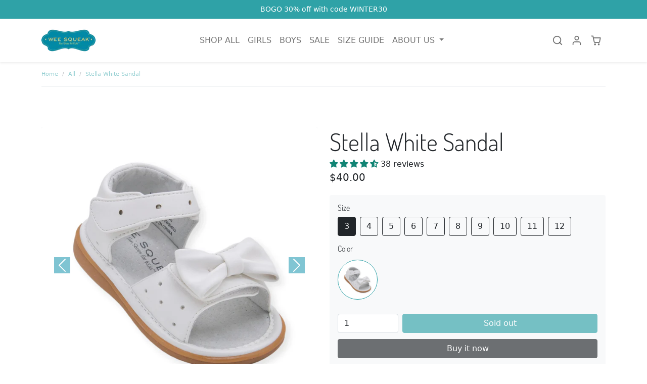

--- FILE ---
content_type: text/html; charset=utf-8
request_url: https://weesqueak.com/collections/all/products/stella-white-sandal
body_size: 45635
content:
<!doctype html>
<html lang="en">
<head>
    <meta charset="utf-8">
    <meta http-equiv="X-UA-Compatible" content="IE=edge">
    <meta name="viewport" content="width=device-width,initial-scale=1">
    <meta name="theme-color" content="#2fa2a7">
    
    <link rel="canonical" href="https://weesqueak.com/products/stella-white-sandal">
    <link rel="preconnect" href="https://cdn.shopify.com" crossorigin>
    <link rel="preconnect" href="https://fonts.shopifycdn.com" crossorigin>

    
        <link rel="icon" type="image/png" href="//weesqueak.com/cdn/shop/files/Square_Logo_FULL_84866160-1dc0-483d-b56e-02537d63fa7d_32x32.png?v=1614318313">
    

    <title>Stella White Sandal</title>

    
        <meta name="description" content="Stella White Sandal Stella is the cutie pie of our sandals collection. The open-toed design and little dot perforations and bows give our Stella Sandal a retro feel.  Our sandals have padded heel collars, supportive footbeds, and adjustable hook and loop straps. She’ll love wearing them and you’ll love their durability">
    

    

<meta property="og:site_name" content="Wee Squeak">
<meta property="og:url" content="https://weesqueak.com/products/stella-white-sandal">
<meta property="og:title" content="Stella White Sandal">
<meta property="og:type" content="product">
<meta property="og:description" content="Stella White Sandal Stella is the cutie pie of our sandals collection. The open-toed design and little dot perforations and bows give our Stella Sandal a retro feel.  Our sandals have padded heel collars, supportive footbeds, and adjustable hook and loop straps. She’ll love wearing them and you’ll love their durability"><meta property="og:image" content="http://weesqueak.com/cdn/shop/products/stella-white-sandal-717835.jpg?v=1762457070">
  <meta property="og:image:secure_url" content="https://weesqueak.com/cdn/shop/products/stella-white-sandal-717835.jpg?v=1762457070">
  <meta property="og:image:width" content="2000">
  <meta property="og:image:height" content="2000"><meta property="og:price:amount" content="40.00">
  <meta property="og:price:currency" content="USD"><meta name="twitter:card" content="summary_large_image">
<meta name="twitter:title" content="Stella White Sandal">
<meta name="twitter:description" content="Stella White Sandal Stella is the cutie pie of our sandals collection. The open-toed design and little dot perforations and bows give our Stella Sandal a retro feel.  Our sandals have padded heel collars, supportive footbeds, and adjustable hook and loop straps. She’ll love wearing them and you’ll love their durability">


    <link href="//weesqueak.com/cdn/shop/t/56/assets/bootstrap.min.css?v=128844356174757921751667322031" rel="stylesheet">
    <link href="//weesqueak.com/cdn/shop/t/56/assets/animate.min.css?v=115639684294252348841666110748" rel="stylesheet">
    <link href="//weesqueak.com/cdn/shop/t/56/assets/splide.min.css?v=67975556984707303751666110749" rel="stylesheet">
    <link href="//weesqueak.com/cdn/shop/t/56/assets/variables.css?v=162717891371341076681764302713" rel="stylesheet">
    <link href="//weesqueak.com/cdn/shop/t/56/assets/reboot.css?v=133700327215829691171666110749" rel="stylesheet">
    <link href="//weesqueak.com/cdn/shop/t/56/assets/general.css?v=33911224940585671051667328877" rel="stylesheet">
    <link href="//weesqueak.com/cdn/shop/t/56/assets/sections.css?v=129303569835882774951667328873" rel="stylesheet">
    
    <script>
        window.money_format = "${{amount}}"
    </script>

    <script src="//weesqueak.com/cdn/shop/t/56/assets/bootstrap.bundle.min.js?v=13707614029450930931666110748" defer></script>
    <script src="//weesqueak.com/cdn/shop/t/56/assets/helper.js?v=126672643589671719881666110749" defer></script>
      <script src="//weesqueak.com/cdn/shop/t/56/assets/simpleParallax.min.js?v=130929562465468186701666189367" defer></script>
      <script src="//weesqueak.com/cdn/shop/t/56/assets/general.js?v=122253597523274292251667489778" defer></script>
    <script src="//weesqueak.com/cdn/shop/t/56/assets/search.js?v=83811154367706390431666110749" defer></script>
    <script src="//weesqueak.com/cdn/shop/t/56/assets/cart.js?v=89424597794883397601666110748" defer></script>
    <script src="//weesqueak.com/cdn/shop/t/56/assets/splide.min.js?v=145847616838962074481666110749" defer></script>
    <script src="//weesqueak.com/cdn/shop/t/56/assets/product.js?v=76580362551771269521667300944" defer></script>
    <script src="https://cdn.lordicon.com/libs/mssddfmo/lord-icon-2.1.0.js" defer></script>

    
    
    

    <script>window.performance && window.performance.mark && window.performance.mark('shopify.content_for_header.start');</script><meta id="shopify-digital-wallet" name="shopify-digital-wallet" content="/2645959/digital_wallets/dialog">
<meta name="shopify-checkout-api-token" content="e6913b59765a21d217748291c731e1c2">
<meta id="in-context-paypal-metadata" data-shop-id="2645959" data-venmo-supported="false" data-environment="production" data-locale="en_US" data-paypal-v4="true" data-currency="USD">
<link rel="alternate" type="application/json+oembed" href="https://weesqueak.com/products/stella-white-sandal.oembed">
<script async="async" src="/checkouts/internal/preloads.js?locale=en-US"></script>
<link rel="preconnect" href="https://shop.app" crossorigin="anonymous">
<script async="async" src="https://shop.app/checkouts/internal/preloads.js?locale=en-US&shop_id=2645959" crossorigin="anonymous"></script>
<script id="apple-pay-shop-capabilities" type="application/json">{"shopId":2645959,"countryCode":"US","currencyCode":"USD","merchantCapabilities":["supports3DS"],"merchantId":"gid:\/\/shopify\/Shop\/2645959","merchantName":"Wee Squeak","requiredBillingContactFields":["postalAddress","email"],"requiredShippingContactFields":["postalAddress","email"],"shippingType":"shipping","supportedNetworks":["visa","masterCard","amex","discover","elo","jcb"],"total":{"type":"pending","label":"Wee Squeak","amount":"1.00"},"shopifyPaymentsEnabled":true,"supportsSubscriptions":true}</script>
<script id="shopify-features" type="application/json">{"accessToken":"e6913b59765a21d217748291c731e1c2","betas":["rich-media-storefront-analytics"],"domain":"weesqueak.com","predictiveSearch":true,"shopId":2645959,"locale":"en"}</script>
<script>var Shopify = Shopify || {};
Shopify.shop = "weesqueak.myshopify.com";
Shopify.locale = "en";
Shopify.currency = {"active":"USD","rate":"1.0"};
Shopify.country = "US";
Shopify.theme = {"name":"Eg-intelligence","id":124252389430,"schema_name":"eg-intelligence","schema_version":"v1.1.0","theme_store_id":null,"role":"main"};
Shopify.theme.handle = "null";
Shopify.theme.style = {"id":null,"handle":null};
Shopify.cdnHost = "weesqueak.com/cdn";
Shopify.routes = Shopify.routes || {};
Shopify.routes.root = "/";</script>
<script type="module">!function(o){(o.Shopify=o.Shopify||{}).modules=!0}(window);</script>
<script>!function(o){function n(){var o=[];function n(){o.push(Array.prototype.slice.apply(arguments))}return n.q=o,n}var t=o.Shopify=o.Shopify||{};t.loadFeatures=n(),t.autoloadFeatures=n()}(window);</script>
<script>
  window.ShopifyPay = window.ShopifyPay || {};
  window.ShopifyPay.apiHost = "shop.app\/pay";
  window.ShopifyPay.redirectState = null;
</script>
<script id="shop-js-analytics" type="application/json">{"pageType":"product"}</script>
<script defer="defer" async type="module" src="//weesqueak.com/cdn/shopifycloud/shop-js/modules/v2/client.init-shop-cart-sync_BdyHc3Nr.en.esm.js"></script>
<script defer="defer" async type="module" src="//weesqueak.com/cdn/shopifycloud/shop-js/modules/v2/chunk.common_Daul8nwZ.esm.js"></script>
<script type="module">
  await import("//weesqueak.com/cdn/shopifycloud/shop-js/modules/v2/client.init-shop-cart-sync_BdyHc3Nr.en.esm.js");
await import("//weesqueak.com/cdn/shopifycloud/shop-js/modules/v2/chunk.common_Daul8nwZ.esm.js");

  window.Shopify.SignInWithShop?.initShopCartSync?.({"fedCMEnabled":true,"windoidEnabled":true});

</script>
<script>
  window.Shopify = window.Shopify || {};
  if (!window.Shopify.featureAssets) window.Shopify.featureAssets = {};
  window.Shopify.featureAssets['shop-js'] = {"shop-cart-sync":["modules/v2/client.shop-cart-sync_QYOiDySF.en.esm.js","modules/v2/chunk.common_Daul8nwZ.esm.js"],"init-fed-cm":["modules/v2/client.init-fed-cm_DchLp9rc.en.esm.js","modules/v2/chunk.common_Daul8nwZ.esm.js"],"shop-button":["modules/v2/client.shop-button_OV7bAJc5.en.esm.js","modules/v2/chunk.common_Daul8nwZ.esm.js"],"init-windoid":["modules/v2/client.init-windoid_DwxFKQ8e.en.esm.js","modules/v2/chunk.common_Daul8nwZ.esm.js"],"shop-cash-offers":["modules/v2/client.shop-cash-offers_DWtL6Bq3.en.esm.js","modules/v2/chunk.common_Daul8nwZ.esm.js","modules/v2/chunk.modal_CQq8HTM6.esm.js"],"shop-toast-manager":["modules/v2/client.shop-toast-manager_CX9r1SjA.en.esm.js","modules/v2/chunk.common_Daul8nwZ.esm.js"],"init-shop-email-lookup-coordinator":["modules/v2/client.init-shop-email-lookup-coordinator_UhKnw74l.en.esm.js","modules/v2/chunk.common_Daul8nwZ.esm.js"],"pay-button":["modules/v2/client.pay-button_DzxNnLDY.en.esm.js","modules/v2/chunk.common_Daul8nwZ.esm.js"],"avatar":["modules/v2/client.avatar_BTnouDA3.en.esm.js"],"init-shop-cart-sync":["modules/v2/client.init-shop-cart-sync_BdyHc3Nr.en.esm.js","modules/v2/chunk.common_Daul8nwZ.esm.js"],"shop-login-button":["modules/v2/client.shop-login-button_D8B466_1.en.esm.js","modules/v2/chunk.common_Daul8nwZ.esm.js","modules/v2/chunk.modal_CQq8HTM6.esm.js"],"init-customer-accounts-sign-up":["modules/v2/client.init-customer-accounts-sign-up_C8fpPm4i.en.esm.js","modules/v2/client.shop-login-button_D8B466_1.en.esm.js","modules/v2/chunk.common_Daul8nwZ.esm.js","modules/v2/chunk.modal_CQq8HTM6.esm.js"],"init-shop-for-new-customer-accounts":["modules/v2/client.init-shop-for-new-customer-accounts_CVTO0Ztu.en.esm.js","modules/v2/client.shop-login-button_D8B466_1.en.esm.js","modules/v2/chunk.common_Daul8nwZ.esm.js","modules/v2/chunk.modal_CQq8HTM6.esm.js"],"init-customer-accounts":["modules/v2/client.init-customer-accounts_dRgKMfrE.en.esm.js","modules/v2/client.shop-login-button_D8B466_1.en.esm.js","modules/v2/chunk.common_Daul8nwZ.esm.js","modules/v2/chunk.modal_CQq8HTM6.esm.js"],"shop-follow-button":["modules/v2/client.shop-follow-button_CkZpjEct.en.esm.js","modules/v2/chunk.common_Daul8nwZ.esm.js","modules/v2/chunk.modal_CQq8HTM6.esm.js"],"lead-capture":["modules/v2/client.lead-capture_BntHBhfp.en.esm.js","modules/v2/chunk.common_Daul8nwZ.esm.js","modules/v2/chunk.modal_CQq8HTM6.esm.js"],"checkout-modal":["modules/v2/client.checkout-modal_CfxcYbTm.en.esm.js","modules/v2/chunk.common_Daul8nwZ.esm.js","modules/v2/chunk.modal_CQq8HTM6.esm.js"],"shop-login":["modules/v2/client.shop-login_Da4GZ2H6.en.esm.js","modules/v2/chunk.common_Daul8nwZ.esm.js","modules/v2/chunk.modal_CQq8HTM6.esm.js"],"payment-terms":["modules/v2/client.payment-terms_MV4M3zvL.en.esm.js","modules/v2/chunk.common_Daul8nwZ.esm.js","modules/v2/chunk.modal_CQq8HTM6.esm.js"]};
</script>
<script>(function() {
  var isLoaded = false;
  function asyncLoad() {
    if (isLoaded) return;
    isLoaded = true;
    var urls = ["https:\/\/intg.snapchat.com\/shopify\/shopify-scevent.js?id=13d75128-e58a-49a8-aadf-f8985e0d1995\u0026shop=weesqueak.myshopify.com","https:\/\/image-optimizer.salessquad.co.uk\/scripts\/tiny_img_not_found_notifier_69e28fa439e63182390542ecde02541f.js?shop=weesqueak.myshopify.com","\/\/cdn.shopify.com\/proxy\/a52e9fe5310d31f1efbb9be37c2d5aa6032718e414466ca3afdff241321e6e66\/bingshoppingtool-t2app-prod.trafficmanager.net\/uet\/tracking_script?shop=weesqueak.myshopify.com\u0026sp-cache-control=cHVibGljLCBtYXgtYWdlPTkwMA","https:\/\/cdn.attn.tv\/weesqueak\/dtag.js?shop=weesqueak.myshopify.com","https:\/\/static-us.afterpay.com\/shopify\/afterpay-attract\/afterpay-attract-widget.js?shop=weesqueak.myshopify.com","https:\/\/shopify-extension.getredo.com\/main.js?widget_id=nnpn804brn6tori\u0026shop=weesqueak.myshopify.com"];
    for (var i = 0; i < urls.length; i++) {
      var s = document.createElement('script');
      s.type = 'text/javascript';
      s.async = true;
      s.src = urls[i];
      var x = document.getElementsByTagName('script')[0];
      x.parentNode.insertBefore(s, x);
    }
  };
  if(window.attachEvent) {
    window.attachEvent('onload', asyncLoad);
  } else {
    window.addEventListener('load', asyncLoad, false);
  }
})();</script>
<script id="__st">var __st={"a":2645959,"offset":-21600,"reqid":"5477e4a6-dde6-486a-8c68-3392260eef5f-1768983027","pageurl":"weesqueak.com\/collections\/all\/products\/stella-white-sandal","u":"088718737ebf","p":"product","rtyp":"product","rid":395675913};</script>
<script>window.ShopifyPaypalV4VisibilityTracking = true;</script>
<script id="captcha-bootstrap">!function(){'use strict';const t='contact',e='account',n='new_comment',o=[[t,t],['blogs',n],['comments',n],[t,'customer']],c=[[e,'customer_login'],[e,'guest_login'],[e,'recover_customer_password'],[e,'create_customer']],r=t=>t.map((([t,e])=>`form[action*='/${t}']:not([data-nocaptcha='true']) input[name='form_type'][value='${e}']`)).join(','),a=t=>()=>t?[...document.querySelectorAll(t)].map((t=>t.form)):[];function s(){const t=[...o],e=r(t);return a(e)}const i='password',u='form_key',d=['recaptcha-v3-token','g-recaptcha-response','h-captcha-response',i],f=()=>{try{return window.sessionStorage}catch{return}},m='__shopify_v',_=t=>t.elements[u];function p(t,e,n=!1){try{const o=window.sessionStorage,c=JSON.parse(o.getItem(e)),{data:r}=function(t){const{data:e,action:n}=t;return t[m]||n?{data:e,action:n}:{data:t,action:n}}(c);for(const[e,n]of Object.entries(r))t.elements[e]&&(t.elements[e].value=n);n&&o.removeItem(e)}catch(o){console.error('form repopulation failed',{error:o})}}const l='form_type',E='cptcha';function T(t){t.dataset[E]=!0}const w=window,h=w.document,L='Shopify',v='ce_forms',y='captcha';let A=!1;((t,e)=>{const n=(g='f06e6c50-85a8-45c8-87d0-21a2b65856fe',I='https://cdn.shopify.com/shopifycloud/storefront-forms-hcaptcha/ce_storefront_forms_captcha_hcaptcha.v1.5.2.iife.js',D={infoText:'Protected by hCaptcha',privacyText:'Privacy',termsText:'Terms'},(t,e,n)=>{const o=w[L][v],c=o.bindForm;if(c)return c(t,g,e,D).then(n);var r;o.q.push([[t,g,e,D],n]),r=I,A||(h.body.append(Object.assign(h.createElement('script'),{id:'captcha-provider',async:!0,src:r})),A=!0)});var g,I,D;w[L]=w[L]||{},w[L][v]=w[L][v]||{},w[L][v].q=[],w[L][y]=w[L][y]||{},w[L][y].protect=function(t,e){n(t,void 0,e),T(t)},Object.freeze(w[L][y]),function(t,e,n,w,h,L){const[v,y,A,g]=function(t,e,n){const i=e?o:[],u=t?c:[],d=[...i,...u],f=r(d),m=r(i),_=r(d.filter((([t,e])=>n.includes(e))));return[a(f),a(m),a(_),s()]}(w,h,L),I=t=>{const e=t.target;return e instanceof HTMLFormElement?e:e&&e.form},D=t=>v().includes(t);t.addEventListener('submit',(t=>{const e=I(t);if(!e)return;const n=D(e)&&!e.dataset.hcaptchaBound&&!e.dataset.recaptchaBound,o=_(e),c=g().includes(e)&&(!o||!o.value);(n||c)&&t.preventDefault(),c&&!n&&(function(t){try{if(!f())return;!function(t){const e=f();if(!e)return;const n=_(t);if(!n)return;const o=n.value;o&&e.removeItem(o)}(t);const e=Array.from(Array(32),(()=>Math.random().toString(36)[2])).join('');!function(t,e){_(t)||t.append(Object.assign(document.createElement('input'),{type:'hidden',name:u})),t.elements[u].value=e}(t,e),function(t,e){const n=f();if(!n)return;const o=[...t.querySelectorAll(`input[type='${i}']`)].map((({name:t})=>t)),c=[...d,...o],r={};for(const[a,s]of new FormData(t).entries())c.includes(a)||(r[a]=s);n.setItem(e,JSON.stringify({[m]:1,action:t.action,data:r}))}(t,e)}catch(e){console.error('failed to persist form',e)}}(e),e.submit())}));const S=(t,e)=>{t&&!t.dataset[E]&&(n(t,e.some((e=>e===t))),T(t))};for(const o of['focusin','change'])t.addEventListener(o,(t=>{const e=I(t);D(e)&&S(e,y())}));const B=e.get('form_key'),M=e.get(l),P=B&&M;t.addEventListener('DOMContentLoaded',(()=>{const t=y();if(P)for(const e of t)e.elements[l].value===M&&p(e,B);[...new Set([...A(),...v().filter((t=>'true'===t.dataset.shopifyCaptcha))])].forEach((e=>S(e,t)))}))}(h,new URLSearchParams(w.location.search),n,t,e,['guest_login'])})(!0,!0)}();</script>
<script integrity="sha256-4kQ18oKyAcykRKYeNunJcIwy7WH5gtpwJnB7kiuLZ1E=" data-source-attribution="shopify.loadfeatures" defer="defer" src="//weesqueak.com/cdn/shopifycloud/storefront/assets/storefront/load_feature-a0a9edcb.js" crossorigin="anonymous"></script>
<script crossorigin="anonymous" defer="defer" src="//weesqueak.com/cdn/shopifycloud/storefront/assets/shopify_pay/storefront-65b4c6d7.js?v=20250812"></script>
<script data-source-attribution="shopify.dynamic_checkout.dynamic.init">var Shopify=Shopify||{};Shopify.PaymentButton=Shopify.PaymentButton||{isStorefrontPortableWallets:!0,init:function(){window.Shopify.PaymentButton.init=function(){};var t=document.createElement("script");t.src="https://weesqueak.com/cdn/shopifycloud/portable-wallets/latest/portable-wallets.en.js",t.type="module",document.head.appendChild(t)}};
</script>
<script data-source-attribution="shopify.dynamic_checkout.buyer_consent">
  function portableWalletsHideBuyerConsent(e){var t=document.getElementById("shopify-buyer-consent"),n=document.getElementById("shopify-subscription-policy-button");t&&n&&(t.classList.add("hidden"),t.setAttribute("aria-hidden","true"),n.removeEventListener("click",e))}function portableWalletsShowBuyerConsent(e){var t=document.getElementById("shopify-buyer-consent"),n=document.getElementById("shopify-subscription-policy-button");t&&n&&(t.classList.remove("hidden"),t.removeAttribute("aria-hidden"),n.addEventListener("click",e))}window.Shopify?.PaymentButton&&(window.Shopify.PaymentButton.hideBuyerConsent=portableWalletsHideBuyerConsent,window.Shopify.PaymentButton.showBuyerConsent=portableWalletsShowBuyerConsent);
</script>
<script data-source-attribution="shopify.dynamic_checkout.cart.bootstrap">document.addEventListener("DOMContentLoaded",(function(){function t(){return document.querySelector("shopify-accelerated-checkout-cart, shopify-accelerated-checkout")}if(t())Shopify.PaymentButton.init();else{new MutationObserver((function(e,n){t()&&(Shopify.PaymentButton.init(),n.disconnect())})).observe(document.body,{childList:!0,subtree:!0})}}));
</script>
<link id="shopify-accelerated-checkout-styles" rel="stylesheet" media="screen" href="https://weesqueak.com/cdn/shopifycloud/portable-wallets/latest/accelerated-checkout-backwards-compat.css" crossorigin="anonymous">
<style id="shopify-accelerated-checkout-cart">
        #shopify-buyer-consent {
  margin-top: 1em;
  display: inline-block;
  width: 100%;
}

#shopify-buyer-consent.hidden {
  display: none;
}

#shopify-subscription-policy-button {
  background: none;
  border: none;
  padding: 0;
  text-decoration: underline;
  font-size: inherit;
  cursor: pointer;
}

#shopify-subscription-policy-button::before {
  box-shadow: none;
}

      </style>

<script>window.performance && window.performance.mark && window.performance.mark('shopify.content_for_header.end');</script>
  
<!-- Start of Judge.me Core -->
<link rel="dns-prefetch" href="https://cdn.judge.me/">
<script data-cfasync='false' class='jdgm-settings-script'>window.jdgmSettings={"pagination":5,"disable_web_reviews":true,"badge_no_review_text":"No reviews","badge_n_reviews_text":"{{ n }} review/reviews","hide_badge_preview_if_no_reviews":false,"badge_hide_text":false,"enforce_center_preview_badge":false,"widget_title":"Customer Reviews","widget_open_form_text":"Write a review","widget_close_form_text":"Cancel review","widget_refresh_page_text":"Refresh page","widget_summary_text":"Based on {{ number_of_reviews }} review/reviews","widget_no_review_text":"Be the first to write a review","widget_name_field_text":"Display name","widget_verified_name_field_text":"Verified Name (public)","widget_name_placeholder_text":"Display name","widget_required_field_error_text":"This field is required.","widget_email_field_text":"Email address","widget_verified_email_field_text":"Verified Email (private, can not be edited)","widget_email_placeholder_text":"Your email address","widget_email_field_error_text":"Please enter a valid email address.","widget_rating_field_text":"Rating","widget_review_title_field_text":"Review Title","widget_review_title_placeholder_text":"Give your review a title","widget_review_body_field_text":"Review content","widget_review_body_placeholder_text":"Start writing here...","widget_pictures_field_text":"Picture/Video (optional)","widget_submit_review_text":"Submit Review","widget_submit_verified_review_text":"Submit Verified Review","widget_submit_success_msg_with_auto_publish":"Thank you! Please refresh the page in a few moments to see your review. You can remove or edit your review by logging into \u003ca href='https://judge.me/login' target='_blank' rel='nofollow noopener'\u003eJudge.me\u003c/a\u003e","widget_submit_success_msg_no_auto_publish":"Thank you! Your review will be published as soon as it is approved by the shop admin. You can remove or edit your review by logging into \u003ca href='https://judge.me/login' target='_blank' rel='nofollow noopener'\u003eJudge.me\u003c/a\u003e","widget_show_default_reviews_out_of_total_text":"Showing {{ n_reviews_shown }} out of {{ n_reviews }} reviews.","widget_show_all_link_text":"Show all","widget_show_less_link_text":"Show less","widget_author_said_text":"{{ reviewer_name }} said:","widget_days_text":"{{ n }} days ago","widget_weeks_text":"{{ n }} week/weeks ago","widget_months_text":"{{ n }} month/months ago","widget_years_text":"{{ n }} year/years ago","widget_yesterday_text":"Yesterday","widget_today_text":"Today","widget_replied_text":"\u003e\u003e {{ shop_name }} replied:","widget_read_more_text":"Read more","widget_reviewer_name_as_initial":"","widget_rating_filter_color":"","widget_rating_filter_see_all_text":"See all reviews","widget_sorting_most_recent_text":"Most Recent","widget_sorting_highest_rating_text":"Highest Rating","widget_sorting_lowest_rating_text":"Lowest Rating","widget_sorting_with_pictures_text":"Only Pictures","widget_sorting_most_helpful_text":"Most Helpful","widget_open_question_form_text":"Ask a question","widget_reviews_subtab_text":"Reviews","widget_questions_subtab_text":"Questions","widget_question_label_text":"Question","widget_answer_label_text":"Answer","widget_question_placeholder_text":"Write your question here","widget_submit_question_text":"Submit Question","widget_question_submit_success_text":"Thank you for your question! We will notify you once it gets answered.","verified_badge_text":"Verified","verified_badge_bg_color":"","verified_badge_text_color":"","verified_badge_placement":"left-of-reviewer-name","widget_review_max_height":"","widget_hide_border":false,"widget_social_share":false,"widget_thumb":false,"widget_review_location_show":false,"widget_location_format":"country_iso_code","all_reviews_include_out_of_store_products":true,"all_reviews_out_of_store_text":"(out of store)","all_reviews_pagination":100,"all_reviews_product_name_prefix_text":"about","enable_review_pictures":true,"enable_question_anwser":false,"widget_theme":"","review_date_format":"mm/dd/yyyy","default_sort_method":"most-recent","widget_product_reviews_subtab_text":"Product Reviews","widget_shop_reviews_subtab_text":"Shop Reviews","widget_other_products_reviews_text":"Reviews for other products","widget_store_reviews_subtab_text":"Store reviews","widget_no_store_reviews_text":"This store hasn't received any reviews yet","widget_web_restriction_product_reviews_text":"This product hasn't received any reviews yet","widget_no_items_text":"No items found","widget_show_more_text":"Show more","widget_write_a_store_review_text":"Write a Store Review","widget_other_languages_heading":"Reviews in Other Languages","widget_translate_review_text":"Translate review to {{ language }}","widget_translating_review_text":"Translating...","widget_show_original_translation_text":"Show original ({{ language }})","widget_translate_review_failed_text":"Review couldn't be translated.","widget_translate_review_retry_text":"Retry","widget_translate_review_try_again_later_text":"Try again later","show_product_url_for_grouped_product":false,"widget_sorting_pictures_first_text":"Pictures First","show_pictures_on_all_rev_page_mobile":false,"show_pictures_on_all_rev_page_desktop":false,"floating_tab_hide_mobile_install_preference":false,"floating_tab_button_name":"★ Reviews","floating_tab_title":"Let customers speak for us","floating_tab_button_color":"","floating_tab_button_background_color":"","floating_tab_url":"","floating_tab_url_enabled":false,"floating_tab_tab_style":"text","all_reviews_text_badge_text":"Customers rate us {{ shop.metafields.judgeme.all_reviews_rating | round: 1 }}/5 based on {{ shop.metafields.judgeme.all_reviews_count }} reviews.","all_reviews_text_badge_text_branded_style":"{{ shop.metafields.judgeme.all_reviews_rating | round: 1 }} out of 5 stars based on {{ shop.metafields.judgeme.all_reviews_count }} reviews","is_all_reviews_text_badge_a_link":false,"show_stars_for_all_reviews_text_badge":false,"all_reviews_text_badge_url":"","all_reviews_text_style":"text","all_reviews_text_color_style":"judgeme_brand_color","all_reviews_text_color":"#108474","all_reviews_text_show_jm_brand":true,"featured_carousel_show_header":true,"featured_carousel_title":"Let customers speak for us","testimonials_carousel_title":"Customers are saying","videos_carousel_title":"Real customer stories","cards_carousel_title":"Customers are saying","featured_carousel_count_text":"from {{ n }} reviews","featured_carousel_add_link_to_all_reviews_page":false,"featured_carousel_url":"","featured_carousel_show_images":true,"featured_carousel_autoslide_interval":5,"featured_carousel_arrows_on_the_sides":false,"featured_carousel_height":250,"featured_carousel_width":80,"featured_carousel_image_size":0,"featured_carousel_image_height":250,"featured_carousel_arrow_color":"#eeeeee","verified_count_badge_style":"vintage","verified_count_badge_orientation":"horizontal","verified_count_badge_color_style":"judgeme_brand_color","verified_count_badge_color":"#108474","is_verified_count_badge_a_link":false,"verified_count_badge_url":"","verified_count_badge_show_jm_brand":true,"widget_rating_preset_default":0,"widget_first_sub_tab":"product-reviews","widget_show_histogram":true,"widget_histogram_use_custom_color":false,"widget_pagination_use_custom_color":false,"widget_star_use_custom_color":false,"widget_verified_badge_use_custom_color":false,"widget_write_review_use_custom_color":false,"picture_reminder_submit_button":"Upload Pictures","enable_review_videos":true,"mute_video_by_default":false,"widget_sorting_videos_first_text":"Videos First","widget_review_pending_text":"Pending","featured_carousel_items_for_large_screen":3,"social_share_options_order":"Facebook,Twitter","remove_microdata_snippet":true,"disable_json_ld":false,"enable_json_ld_products":false,"preview_badge_show_question_text":false,"preview_badge_no_question_text":"No questions","preview_badge_n_question_text":"{{ number_of_questions }} question/questions","qa_badge_show_icon":false,"qa_badge_position":"same-row","remove_judgeme_branding":true,"widget_add_search_bar":false,"widget_search_bar_placeholder":"Search","widget_sorting_verified_only_text":"Verified only","featured_carousel_theme":"default","featured_carousel_show_rating":true,"featured_carousel_show_title":true,"featured_carousel_show_body":true,"featured_carousel_show_date":false,"featured_carousel_show_reviewer":true,"featured_carousel_show_product":false,"featured_carousel_header_background_color":"#108474","featured_carousel_header_text_color":"#ffffff","featured_carousel_name_product_separator":"reviewed","featured_carousel_full_star_background":"#108474","featured_carousel_empty_star_background":"#dadada","featured_carousel_vertical_theme_background":"#f9fafb","featured_carousel_verified_badge_enable":false,"featured_carousel_verified_badge_color":"#108474","featured_carousel_border_style":"round","featured_carousel_review_line_length_limit":3,"featured_carousel_more_reviews_button_text":"Read more reviews","featured_carousel_view_product_button_text":"View product","all_reviews_page_load_reviews_on":"scroll","all_reviews_page_load_more_text":"Load More Reviews","disable_fb_tab_reviews":false,"enable_ajax_cdn_cache":false,"widget_public_name_text":"displayed publicly like","default_reviewer_name":"John Smith","default_reviewer_name_has_non_latin":true,"widget_reviewer_anonymous":"Anonymous","medals_widget_title":"Judge.me Review Medals","medals_widget_background_color":"#f9fafb","medals_widget_position":"footer_all_pages","medals_widget_border_color":"#f9fafb","medals_widget_verified_text_position":"left","medals_widget_use_monochromatic_version":false,"medals_widget_elements_color":"#108474","show_reviewer_avatar":true,"widget_invalid_yt_video_url_error_text":"Not a YouTube video URL","widget_max_length_field_error_text":"Please enter no more than {0} characters.","widget_show_country_flag":false,"widget_show_collected_via_shop_app":true,"widget_verified_by_shop_badge_style":"light","widget_verified_by_shop_text":"Verified by Shop","widget_show_photo_gallery":false,"widget_load_with_code_splitting":true,"widget_ugc_install_preference":false,"widget_ugc_title":"Made by us, Shared by you","widget_ugc_subtitle":"Tag us to see your picture featured in our page","widget_ugc_arrows_color":"#ffffff","widget_ugc_primary_button_text":"Buy Now","widget_ugc_primary_button_background_color":"#108474","widget_ugc_primary_button_text_color":"#ffffff","widget_ugc_primary_button_border_width":"0","widget_ugc_primary_button_border_style":"none","widget_ugc_primary_button_border_color":"#108474","widget_ugc_primary_button_border_radius":"25","widget_ugc_secondary_button_text":"Load More","widget_ugc_secondary_button_background_color":"#ffffff","widget_ugc_secondary_button_text_color":"#108474","widget_ugc_secondary_button_border_width":"2","widget_ugc_secondary_button_border_style":"solid","widget_ugc_secondary_button_border_color":"#108474","widget_ugc_secondary_button_border_radius":"25","widget_ugc_reviews_button_text":"View Reviews","widget_ugc_reviews_button_background_color":"#ffffff","widget_ugc_reviews_button_text_color":"#108474","widget_ugc_reviews_button_border_width":"2","widget_ugc_reviews_button_border_style":"solid","widget_ugc_reviews_button_border_color":"#108474","widget_ugc_reviews_button_border_radius":"25","widget_ugc_reviews_button_link_to":"judgeme-reviews-page","widget_ugc_show_post_date":true,"widget_ugc_max_width":"800","widget_rating_metafield_value_type":true,"widget_primary_color":"#108474","widget_enable_secondary_color":false,"widget_secondary_color":"#edf5f5","widget_summary_average_rating_text":"{{ average_rating }} out of 5","widget_media_grid_title":"Customer photos \u0026 videos","widget_media_grid_see_more_text":"See more","widget_round_style":false,"widget_show_product_medals":true,"widget_verified_by_judgeme_text":"Verified by Judge.me","widget_show_store_medals":true,"widget_verified_by_judgeme_text_in_store_medals":"Verified by Judge.me","widget_media_field_exceed_quantity_message":"Sorry, we can only accept {{ max_media }} for one review.","widget_media_field_exceed_limit_message":"{{ file_name }} is too large, please select a {{ media_type }} less than {{ size_limit }}MB.","widget_review_submitted_text":"Review Submitted!","widget_question_submitted_text":"Question Submitted!","widget_close_form_text_question":"Cancel","widget_write_your_answer_here_text":"Write your answer here","widget_enabled_branded_link":true,"widget_show_collected_by_judgeme":true,"widget_reviewer_name_color":"","widget_write_review_text_color":"","widget_write_review_bg_color":"","widget_collected_by_judgeme_text":"collected by Judge.me","widget_pagination_type":"standard","widget_load_more_text":"Load More","widget_load_more_color":"#108474","widget_full_review_text":"Full Review","widget_read_more_reviews_text":"Read More Reviews","widget_read_questions_text":"Read Questions","widget_questions_and_answers_text":"Questions \u0026 Answers","widget_verified_by_text":"Verified by","widget_verified_text":"Verified","widget_number_of_reviews_text":"{{ number_of_reviews }} reviews","widget_back_button_text":"Back","widget_next_button_text":"Next","widget_custom_forms_filter_button":"Filters","custom_forms_style":"vertical","widget_show_review_information":false,"how_reviews_are_collected":"How reviews are collected?","widget_show_review_keywords":false,"widget_gdpr_statement":"How we use your data: We'll only contact you about the review you left, and only if necessary. By submitting your review, you agree to Judge.me's \u003ca href='https://judge.me/terms' target='_blank' rel='nofollow noopener'\u003eterms\u003c/a\u003e, \u003ca href='https://judge.me/privacy' target='_blank' rel='nofollow noopener'\u003eprivacy\u003c/a\u003e and \u003ca href='https://judge.me/content-policy' target='_blank' rel='nofollow noopener'\u003econtent\u003c/a\u003e policies.","widget_multilingual_sorting_enabled":false,"widget_translate_review_content_enabled":false,"widget_translate_review_content_method":"manual","popup_widget_review_selection":"automatically_with_pictures","popup_widget_round_border_style":true,"popup_widget_show_title":true,"popup_widget_show_body":true,"popup_widget_show_reviewer":false,"popup_widget_show_product":true,"popup_widget_show_pictures":true,"popup_widget_use_review_picture":true,"popup_widget_show_on_home_page":true,"popup_widget_show_on_product_page":true,"popup_widget_show_on_collection_page":true,"popup_widget_show_on_cart_page":true,"popup_widget_position":"bottom_left","popup_widget_first_review_delay":5,"popup_widget_duration":5,"popup_widget_interval":5,"popup_widget_review_count":5,"popup_widget_hide_on_mobile":true,"review_snippet_widget_round_border_style":true,"review_snippet_widget_card_color":"#FFFFFF","review_snippet_widget_slider_arrows_background_color":"#FFFFFF","review_snippet_widget_slider_arrows_color":"#000000","review_snippet_widget_star_color":"#108474","show_product_variant":false,"all_reviews_product_variant_label_text":"Variant: ","widget_show_verified_branding":false,"widget_ai_summary_title":"Customers say","widget_ai_summary_disclaimer":"AI-powered review summary based on recent customer reviews","widget_show_ai_summary":false,"widget_show_ai_summary_bg":false,"widget_show_review_title_input":true,"redirect_reviewers_invited_via_email":"review_widget","request_store_review_after_product_review":false,"request_review_other_products_in_order":false,"review_form_color_scheme":"default","review_form_corner_style":"square","review_form_star_color":{},"review_form_text_color":"#333333","review_form_background_color":"#ffffff","review_form_field_background_color":"#fafafa","review_form_button_color":{},"review_form_button_text_color":"#ffffff","review_form_modal_overlay_color":"#000000","review_content_screen_title_text":"How would you rate this product?","review_content_introduction_text":"We would love it if you would share a bit about your experience.","store_review_form_title_text":"How would you rate this store?","store_review_form_introduction_text":"We would love it if you would share a bit about your experience.","show_review_guidance_text":true,"one_star_review_guidance_text":"Poor","five_star_review_guidance_text":"Great","customer_information_screen_title_text":"About you","customer_information_introduction_text":"Please tell us more about you.","custom_questions_screen_title_text":"Your experience in more detail","custom_questions_introduction_text":"Here are a few questions to help us understand more about your experience.","review_submitted_screen_title_text":"Thanks for your review!","review_submitted_screen_thank_you_text":"We are processing it and it will appear on the store soon.","review_submitted_screen_email_verification_text":"Please confirm your email by clicking the link we just sent you. This helps us keep reviews authentic.","review_submitted_request_store_review_text":"Would you like to share your experience of shopping with us?","review_submitted_review_other_products_text":"Would you like to review these products?","store_review_screen_title_text":"Would you like to share your experience of shopping with us?","store_review_introduction_text":"We value your feedback and use it to improve. Please share any thoughts or suggestions you have.","reviewer_media_screen_title_picture_text":"Share a picture","reviewer_media_introduction_picture_text":"Upload a photo to support your review.","reviewer_media_screen_title_video_text":"Share a video","reviewer_media_introduction_video_text":"Upload a video to support your review.","reviewer_media_screen_title_picture_or_video_text":"Share a picture or video","reviewer_media_introduction_picture_or_video_text":"Upload a photo or video to support your review.","reviewer_media_youtube_url_text":"Paste your Youtube URL here","advanced_settings_next_step_button_text":"Next","advanced_settings_close_review_button_text":"Close","modal_write_review_flow":false,"write_review_flow_required_text":"Required","write_review_flow_privacy_message_text":"We respect your privacy.","write_review_flow_anonymous_text":"Post review as anonymous","write_review_flow_visibility_text":"This won't be visible to other customers.","write_review_flow_multiple_selection_help_text":"Select as many as you like","write_review_flow_single_selection_help_text":"Select one option","write_review_flow_required_field_error_text":"This field is required","write_review_flow_invalid_email_error_text":"Please enter a valid email address","write_review_flow_max_length_error_text":"Max. {{ max_length }} characters.","write_review_flow_media_upload_text":"\u003cb\u003eClick to upload\u003c/b\u003e or drag and drop","write_review_flow_gdpr_statement":"We'll only contact you about your review if necessary. By submitting your review, you agree to our \u003ca href='https://judge.me/terms' target='_blank' rel='nofollow noopener'\u003eterms and conditions\u003c/a\u003e and \u003ca href='https://judge.me/privacy' target='_blank' rel='nofollow noopener'\u003eprivacy policy\u003c/a\u003e.","rating_only_reviews_enabled":false,"show_negative_reviews_help_screen":false,"new_review_flow_help_screen_rating_threshold":3,"negative_review_resolution_screen_title_text":"Tell us more","negative_review_resolution_text":"Your experience matters to us. If there were issues with your purchase, we're here to help. Feel free to reach out to us, we'd love the opportunity to make things right.","negative_review_resolution_button_text":"Contact us","negative_review_resolution_proceed_with_review_text":"Leave a review","negative_review_resolution_subject":"Issue with purchase from {{ shop_name }}.{{ order_name }}","preview_badge_collection_page_install_status":false,"widget_review_custom_css":"","preview_badge_custom_css":"","preview_badge_stars_count":"5-stars","featured_carousel_custom_css":"","floating_tab_custom_css":"","all_reviews_widget_custom_css":"","medals_widget_custom_css":"","verified_badge_custom_css":"","all_reviews_text_custom_css":"","transparency_badges_collected_via_store_invite":false,"transparency_badges_from_another_provider":false,"transparency_badges_collected_from_store_visitor":false,"transparency_badges_collected_by_verified_review_provider":false,"transparency_badges_earned_reward":false,"transparency_badges_collected_via_store_invite_text":"Review collected via store invitation","transparency_badges_from_another_provider_text":"Review collected from another provider","transparency_badges_collected_from_store_visitor_text":"Review collected from a store visitor","transparency_badges_written_in_google_text":"Review written in Google","transparency_badges_written_in_etsy_text":"Review written in Etsy","transparency_badges_written_in_shop_app_text":"Review written in Shop App","transparency_badges_earned_reward_text":"Review earned a reward for future purchase","product_review_widget_per_page":10,"widget_store_review_label_text":"Review about the store","checkout_comment_extension_title_on_product_page":"Customer Comments","checkout_comment_extension_num_latest_comment_show":5,"checkout_comment_extension_format":"name_only","checkout_comment_customer_name":"last_initial","checkout_comment_comment_notification":true,"preview_badge_collection_page_install_preference":true,"preview_badge_home_page_install_preference":false,"preview_badge_product_page_install_preference":true,"review_widget_install_preference":"above-related","review_carousel_install_preference":false,"floating_reviews_tab_install_preference":"none","verified_reviews_count_badge_install_preference":false,"all_reviews_text_install_preference":false,"review_widget_best_location":false,"judgeme_medals_install_preference":false,"review_widget_revamp_enabled":false,"review_widget_qna_enabled":false,"review_widget_header_theme":"minimal","review_widget_widget_title_enabled":true,"review_widget_header_text_size":"medium","review_widget_header_text_weight":"regular","review_widget_average_rating_style":"compact","review_widget_bar_chart_enabled":true,"review_widget_bar_chart_type":"numbers","review_widget_bar_chart_style":"standard","review_widget_expanded_media_gallery_enabled":false,"review_widget_reviews_section_theme":"standard","review_widget_image_style":"thumbnails","review_widget_review_image_ratio":"square","review_widget_stars_size":"medium","review_widget_verified_badge":"standard_text","review_widget_review_title_text_size":"medium","review_widget_review_text_size":"medium","review_widget_review_text_length":"medium","review_widget_number_of_columns_desktop":3,"review_widget_carousel_transition_speed":5,"review_widget_custom_questions_answers_display":"always","review_widget_button_text_color":"#FFFFFF","review_widget_text_color":"#000000","review_widget_lighter_text_color":"#7B7B7B","review_widget_corner_styling":"soft","review_widget_review_word_singular":"review","review_widget_review_word_plural":"reviews","review_widget_voting_label":"Helpful?","review_widget_shop_reply_label":"Reply from {{ shop_name }}:","review_widget_filters_title":"Filters","qna_widget_question_word_singular":"Question","qna_widget_question_word_plural":"Questions","qna_widget_answer_reply_label":"Answer from {{ answerer_name }}:","qna_content_screen_title_text":"Ask a question about this product","qna_widget_question_required_field_error_text":"Please enter your question.","qna_widget_flow_gdpr_statement":"We'll only contact you about your question if necessary. By submitting your question, you agree to our \u003ca href='https://judge.me/terms' target='_blank' rel='nofollow noopener'\u003eterms and conditions\u003c/a\u003e and \u003ca href='https://judge.me/privacy' target='_blank' rel='nofollow noopener'\u003eprivacy policy\u003c/a\u003e.","qna_widget_question_submitted_text":"Thanks for your question!","qna_widget_close_form_text_question":"Close","qna_widget_question_submit_success_text":"We’ll notify you by email when your question is answered.","all_reviews_widget_v2025_enabled":false,"all_reviews_widget_v2025_header_theme":"default","all_reviews_widget_v2025_widget_title_enabled":true,"all_reviews_widget_v2025_header_text_size":"medium","all_reviews_widget_v2025_header_text_weight":"regular","all_reviews_widget_v2025_average_rating_style":"compact","all_reviews_widget_v2025_bar_chart_enabled":true,"all_reviews_widget_v2025_bar_chart_type":"numbers","all_reviews_widget_v2025_bar_chart_style":"standard","all_reviews_widget_v2025_expanded_media_gallery_enabled":false,"all_reviews_widget_v2025_show_store_medals":true,"all_reviews_widget_v2025_show_photo_gallery":true,"all_reviews_widget_v2025_show_review_keywords":false,"all_reviews_widget_v2025_show_ai_summary":false,"all_reviews_widget_v2025_show_ai_summary_bg":false,"all_reviews_widget_v2025_add_search_bar":false,"all_reviews_widget_v2025_default_sort_method":"most-recent","all_reviews_widget_v2025_reviews_per_page":10,"all_reviews_widget_v2025_reviews_section_theme":"default","all_reviews_widget_v2025_image_style":"thumbnails","all_reviews_widget_v2025_review_image_ratio":"square","all_reviews_widget_v2025_stars_size":"medium","all_reviews_widget_v2025_verified_badge":"bold_badge","all_reviews_widget_v2025_review_title_text_size":"medium","all_reviews_widget_v2025_review_text_size":"medium","all_reviews_widget_v2025_review_text_length":"medium","all_reviews_widget_v2025_number_of_columns_desktop":3,"all_reviews_widget_v2025_carousel_transition_speed":5,"all_reviews_widget_v2025_custom_questions_answers_display":"always","all_reviews_widget_v2025_show_product_variant":false,"all_reviews_widget_v2025_show_reviewer_avatar":true,"all_reviews_widget_v2025_reviewer_name_as_initial":"","all_reviews_widget_v2025_review_location_show":false,"all_reviews_widget_v2025_location_format":"","all_reviews_widget_v2025_show_country_flag":false,"all_reviews_widget_v2025_verified_by_shop_badge_style":"light","all_reviews_widget_v2025_social_share":false,"all_reviews_widget_v2025_social_share_options_order":"Facebook,Twitter,LinkedIn,Pinterest","all_reviews_widget_v2025_pagination_type":"standard","all_reviews_widget_v2025_button_text_color":"#FFFFFF","all_reviews_widget_v2025_text_color":"#000000","all_reviews_widget_v2025_lighter_text_color":"#7B7B7B","all_reviews_widget_v2025_corner_styling":"soft","all_reviews_widget_v2025_title":"Customer reviews","all_reviews_widget_v2025_ai_summary_title":"Customers say about this store","all_reviews_widget_v2025_no_review_text":"Be the first to write a review","platform":"shopify","branding_url":"https://app.judge.me/reviews/stores/weesqueak.com","branding_text":"Powered by Judge.me","locale":"en","reply_name":"Wee Squeak","widget_version":"3.0","footer":true,"autopublish":true,"review_dates":true,"enable_custom_form":false,"shop_use_review_site":true,"shop_locale":"en","enable_multi_locales_translations":true,"show_review_title_input":true,"review_verification_email_status":"always","can_be_branded":true,"reply_name_text":"Wee Squeak"};</script> <style class='jdgm-settings-style'>.jdgm-xx{left:0}:root{--jdgm-primary-color: #108474;--jdgm-secondary-color: rgba(16,132,116,0.1);--jdgm-star-color: #108474;--jdgm-write-review-text-color: white;--jdgm-write-review-bg-color: #108474;--jdgm-paginate-color: #108474;--jdgm-border-radius: 0;--jdgm-reviewer-name-color: #108474}.jdgm-histogram__bar-content{background-color:#108474}.jdgm-rev[data-verified-buyer=true] .jdgm-rev__icon.jdgm-rev__icon:after,.jdgm-rev__buyer-badge.jdgm-rev__buyer-badge{color:white;background-color:#108474}.jdgm-review-widget--small .jdgm-gallery.jdgm-gallery .jdgm-gallery__thumbnail-link:nth-child(8) .jdgm-gallery__thumbnail-wrapper.jdgm-gallery__thumbnail-wrapper:before{content:"See more"}@media only screen and (min-width: 768px){.jdgm-gallery.jdgm-gallery .jdgm-gallery__thumbnail-link:nth-child(8) .jdgm-gallery__thumbnail-wrapper.jdgm-gallery__thumbnail-wrapper:before{content:"See more"}}.jdgm-widget .jdgm-write-rev-link{display:none}.jdgm-widget .jdgm-rev-widg[data-number-of-reviews='0']{display:none}.jdgm-author-all-initials{display:none !important}.jdgm-author-last-initial{display:none !important}.jdgm-rev-widg__title{visibility:hidden}.jdgm-rev-widg__summary-text{visibility:hidden}.jdgm-prev-badge__text{visibility:hidden}.jdgm-rev__prod-link-prefix:before{content:'about'}.jdgm-rev__variant-label:before{content:'Variant: '}.jdgm-rev__out-of-store-text:before{content:'(out of store)'}@media only screen and (min-width: 768px){.jdgm-rev__pics .jdgm-rev_all-rev-page-picture-separator,.jdgm-rev__pics .jdgm-rev__product-picture{display:none}}@media only screen and (max-width: 768px){.jdgm-rev__pics .jdgm-rev_all-rev-page-picture-separator,.jdgm-rev__pics .jdgm-rev__product-picture{display:none}}.jdgm-preview-badge[data-template="index"]{display:none !important}.jdgm-verified-count-badget[data-from-snippet="true"]{display:none !important}.jdgm-carousel-wrapper[data-from-snippet="true"]{display:none !important}.jdgm-all-reviews-text[data-from-snippet="true"]{display:none !important}.jdgm-medals-section[data-from-snippet="true"]{display:none !important}.jdgm-ugc-media-wrapper[data-from-snippet="true"]{display:none !important}.jdgm-rev__transparency-badge[data-badge-type="review_collected_via_store_invitation"]{display:none !important}.jdgm-rev__transparency-badge[data-badge-type="review_collected_from_another_provider"]{display:none !important}.jdgm-rev__transparency-badge[data-badge-type="review_collected_from_store_visitor"]{display:none !important}.jdgm-rev__transparency-badge[data-badge-type="review_written_in_etsy"]{display:none !important}.jdgm-rev__transparency-badge[data-badge-type="review_written_in_google_business"]{display:none !important}.jdgm-rev__transparency-badge[data-badge-type="review_written_in_shop_app"]{display:none !important}.jdgm-rev__transparency-badge[data-badge-type="review_earned_for_future_purchase"]{display:none !important}.jdgm-review-snippet-widget .jdgm-rev-snippet-widget__cards-container .jdgm-rev-snippet-card{border-radius:8px;background:#fff}.jdgm-review-snippet-widget .jdgm-rev-snippet-widget__cards-container .jdgm-rev-snippet-card__rev-rating .jdgm-star{color:#108474}.jdgm-review-snippet-widget .jdgm-rev-snippet-widget__prev-btn,.jdgm-review-snippet-widget .jdgm-rev-snippet-widget__next-btn{border-radius:50%;background:#fff}.jdgm-review-snippet-widget .jdgm-rev-snippet-widget__prev-btn>svg,.jdgm-review-snippet-widget .jdgm-rev-snippet-widget__next-btn>svg{fill:#000}.jdgm-full-rev-modal.rev-snippet-widget .jm-mfp-container .jm-mfp-content,.jdgm-full-rev-modal.rev-snippet-widget .jm-mfp-container .jdgm-full-rev__icon,.jdgm-full-rev-modal.rev-snippet-widget .jm-mfp-container .jdgm-full-rev__pic-img,.jdgm-full-rev-modal.rev-snippet-widget .jm-mfp-container .jdgm-full-rev__reply{border-radius:8px}.jdgm-full-rev-modal.rev-snippet-widget .jm-mfp-container .jdgm-full-rev[data-verified-buyer="true"] .jdgm-full-rev__icon::after{border-radius:8px}.jdgm-full-rev-modal.rev-snippet-widget .jm-mfp-container .jdgm-full-rev .jdgm-rev__buyer-badge{border-radius:calc( 8px / 2 )}.jdgm-full-rev-modal.rev-snippet-widget .jm-mfp-container .jdgm-full-rev .jdgm-full-rev__replier::before{content:'Wee Squeak'}.jdgm-full-rev-modal.rev-snippet-widget .jm-mfp-container .jdgm-full-rev .jdgm-full-rev__product-button{border-radius:calc( 8px * 6 )}
</style> <style class='jdgm-settings-style'></style>

  
  
  
  <style class='jdgm-miracle-styles'>
  @-webkit-keyframes jdgm-spin{0%{-webkit-transform:rotate(0deg);-ms-transform:rotate(0deg);transform:rotate(0deg)}100%{-webkit-transform:rotate(359deg);-ms-transform:rotate(359deg);transform:rotate(359deg)}}@keyframes jdgm-spin{0%{-webkit-transform:rotate(0deg);-ms-transform:rotate(0deg);transform:rotate(0deg)}100%{-webkit-transform:rotate(359deg);-ms-transform:rotate(359deg);transform:rotate(359deg)}}@font-face{font-family:'JudgemeStar';src:url("[data-uri]") format("woff");font-weight:normal;font-style:normal}.jdgm-star{font-family:'JudgemeStar';display:inline !important;text-decoration:none !important;padding:0 4px 0 0 !important;margin:0 !important;font-weight:bold;opacity:1;-webkit-font-smoothing:antialiased;-moz-osx-font-smoothing:grayscale}.jdgm-star:hover{opacity:1}.jdgm-star:last-of-type{padding:0 !important}.jdgm-star.jdgm--on:before{content:"\e000"}.jdgm-star.jdgm--off:before{content:"\e001"}.jdgm-star.jdgm--half:before{content:"\e002"}.jdgm-widget *{margin:0;line-height:1.4;-webkit-box-sizing:border-box;-moz-box-sizing:border-box;box-sizing:border-box;-webkit-overflow-scrolling:touch}.jdgm-hidden{display:none !important;visibility:hidden !important}.jdgm-temp-hidden{display:none}.jdgm-spinner{width:40px;height:40px;margin:auto;border-radius:50%;border-top:2px solid #eee;border-right:2px solid #eee;border-bottom:2px solid #eee;border-left:2px solid #ccc;-webkit-animation:jdgm-spin 0.8s infinite linear;animation:jdgm-spin 0.8s infinite linear}.jdgm-prev-badge{display:block !important}

</style>


  
  
   


<script data-cfasync='false' class='jdgm-script'>
!function(e){window.jdgm=window.jdgm||{},jdgm.CDN_HOST="https://cdn.judge.me/",
jdgm.docReady=function(d){(e.attachEvent?"complete"===e.readyState:"loading"!==e.readyState)?
setTimeout(d,0):e.addEventListener("DOMContentLoaded",d)},jdgm.loadCSS=function(d,t,o,s){
!o&&jdgm.loadCSS.requestedUrls.indexOf(d)>=0||(jdgm.loadCSS.requestedUrls.push(d),
(s=e.createElement("link")).rel="stylesheet",s.class="jdgm-stylesheet",s.media="nope!",
s.href=d,s.onload=function(){this.media="all",t&&setTimeout(t)},e.body.appendChild(s))},
jdgm.loadCSS.requestedUrls=[],jdgm.docReady(function(){(window.jdgmLoadCSS||e.querySelectorAll(
".jdgm-widget, .jdgm-all-reviews-page").length>0)&&(jdgmSettings.widget_load_with_code_splitting?
parseFloat(jdgmSettings.widget_version)>=3?jdgm.loadCSS(jdgm.CDN_HOST+"widget_v3/base.css"):
jdgm.loadCSS(jdgm.CDN_HOST+"widget/base.css"):jdgm.loadCSS(jdgm.CDN_HOST+"shopify_v2.css"))})}(document);
</script>
<script async data-cfasync="false" type="text/javascript" src="https://cdn.judge.me/loader.js"></script>

<noscript><link rel="stylesheet" type="text/css" media="all" href="https://cdn.judge.me/shopify_v2.css"></noscript>
<!-- End of Judge.me Core -->



<script>
    
    
    
    
    var gsf_conversion_data = {page_type : 'product', event : 'view_item', data : {product_data : [{variant_id : 30660661261, product_id : 395675913, name : "Stella White Sandal", price : "40.00", currency : "USD", sku : "AL5530WH3", brand : "Wee Squeak", variant : "3 / White", category : "Sandals", quantity : "0" }], total_price : "40.00", shop_currency : "USD"}};
    
</script>
<script type="text/javascript">
    (function(c,l,a,r,i,t,y){
        c[a]=c[a]||function(){(c[a].q=c[a].q||[]).push(arguments)};
        t=l.createElement(r);t.async=1;t.src="https://www.clarity.ms/tag/"+i;
        y=l.getElementsByTagName(r)[0];y.parentNode.insertBefore(t,y);
    })(window, document, "clarity", "script", "ejyup9kx7i");
</script>
<meta name="google-site-verification" content="99xeDjdmDuEJaPFoehqdkXI_sluUs-5NeeokayfCOPA" />
  <!-- BEGIN MerchantWidget Code -->
<script id='merchantWidgetScript'
        src="https://www.gstatic.com/shopping/merchant/merchantwidget.js"
        defer>
</script>
<script type="text/javascript">
  merchantWidgetScript.addEventListener('load', function () {
    merchantwidget.start({
     position: 'RIGHT_BOTTOM'
   });
  });
</script>
<!-- END MerchantWidget Code -->
<!-- BEGIN app block: shopify://apps/klaviyo-email-marketing-sms/blocks/klaviyo-onsite-embed/2632fe16-c075-4321-a88b-50b567f42507 -->












  <script async src="https://static.klaviyo.com/onsite/js/MHyUy4/klaviyo.js?company_id=MHyUy4"></script>
  <script>!function(){if(!window.klaviyo){window._klOnsite=window._klOnsite||[];try{window.klaviyo=new Proxy({},{get:function(n,i){return"push"===i?function(){var n;(n=window._klOnsite).push.apply(n,arguments)}:function(){for(var n=arguments.length,o=new Array(n),w=0;w<n;w++)o[w]=arguments[w];var t="function"==typeof o[o.length-1]?o.pop():void 0,e=new Promise((function(n){window._klOnsite.push([i].concat(o,[function(i){t&&t(i),n(i)}]))}));return e}}})}catch(n){window.klaviyo=window.klaviyo||[],window.klaviyo.push=function(){var n;(n=window._klOnsite).push.apply(n,arguments)}}}}();</script>

  
    <script id="viewed_product">
      if (item == null) {
        var _learnq = _learnq || [];

        var MetafieldReviews = null
        var MetafieldYotpoRating = null
        var MetafieldYotpoCount = null
        var MetafieldLooxRating = null
        var MetafieldLooxCount = null
        var okendoProduct = null
        var okendoProductReviewCount = null
        var okendoProductReviewAverageValue = null
        try {
          // The following fields are used for Customer Hub recently viewed in order to add reviews.
          // This information is not part of __kla_viewed. Instead, it is part of __kla_viewed_reviewed_items
          MetafieldReviews = {"rating":{"scale_min":"1.0","scale_max":"5.0","value":"4.74"},"rating_count":38};
          MetafieldYotpoRating = null
          MetafieldYotpoCount = null
          MetafieldLooxRating = null
          MetafieldLooxCount = null

          okendoProduct = null
          // If the okendo metafield is not legacy, it will error, which then requires the new json formatted data
          if (okendoProduct && 'error' in okendoProduct) {
            okendoProduct = null
          }
          okendoProductReviewCount = okendoProduct ? okendoProduct.reviewCount : null
          okendoProductReviewAverageValue = okendoProduct ? okendoProduct.reviewAverageValue : null
        } catch (error) {
          console.error('Error in Klaviyo onsite reviews tracking:', error);
        }

        var item = {
          Name: "Stella White Sandal",
          ProductID: 395675913,
          Categories: ["All","End of Summer Sale","Red White Blue \u0026 Sparkle","Sandals","Shades of White","Shoe Collection","Shoes","Shop Girls","Spring Collection","spring sandals","Stella Sandal"],
          ImageURL: "https://weesqueak.com/cdn/shop/products/stella-white-sandal-717835_grande.jpg?v=1762457070",
          URL: "https://weesqueak.com/products/stella-white-sandal",
          Brand: "Wee Squeak",
          Price: "$40.00",
          Value: "40.00",
          CompareAtPrice: "$0.00"
        };
        _learnq.push(['track', 'Viewed Product', item]);
        _learnq.push(['trackViewedItem', {
          Title: item.Name,
          ItemId: item.ProductID,
          Categories: item.Categories,
          ImageUrl: item.ImageURL,
          Url: item.URL,
          Metadata: {
            Brand: item.Brand,
            Price: item.Price,
            Value: item.Value,
            CompareAtPrice: item.CompareAtPrice
          },
          metafields:{
            reviews: MetafieldReviews,
            yotpo:{
              rating: MetafieldYotpoRating,
              count: MetafieldYotpoCount,
            },
            loox:{
              rating: MetafieldLooxRating,
              count: MetafieldLooxCount,
            },
            okendo: {
              rating: okendoProductReviewAverageValue,
              count: okendoProductReviewCount,
            }
          }
        }]);
      }
    </script>
  




  <script>
    window.klaviyoReviewsProductDesignMode = false
  </script>







<!-- END app block --><!-- BEGIN app block: shopify://apps/simprosys-google-shopping-feed/blocks/core_settings_block/1f0b859e-9fa6-4007-97e8-4513aff5ff3b --><!-- BEGIN: GSF App Core Tags & Scripts by Simprosys Google Shopping Feed -->









<!-- END: GSF App Core Tags & Scripts by Simprosys Google Shopping Feed -->
<!-- END app block --><!-- BEGIN app block: shopify://apps/attentive/blocks/attn-tag/8df62c72-8fe4-407e-a5b3-72132be30a0d --><script type="text/javascript" src="https://cdn.attn.tv/weesqueak/dtag.js?source=app-embed" defer="defer"></script>


<!-- END app block --><!-- BEGIN app block: shopify://apps/judge-me-reviews/blocks/judgeme_core/61ccd3b1-a9f2-4160-9fe9-4fec8413e5d8 --><!-- Start of Judge.me Core -->






<link rel="dns-prefetch" href="https://cdnwidget.judge.me">
<link rel="dns-prefetch" href="https://cdn.judge.me">
<link rel="dns-prefetch" href="https://cdn1.judge.me">
<link rel="dns-prefetch" href="https://api.judge.me">

<script data-cfasync='false' class='jdgm-settings-script'>window.jdgmSettings={"pagination":5,"disable_web_reviews":true,"badge_no_review_text":"No reviews","badge_n_reviews_text":"{{ n }} review/reviews","hide_badge_preview_if_no_reviews":false,"badge_hide_text":false,"enforce_center_preview_badge":false,"widget_title":"Customer Reviews","widget_open_form_text":"Write a review","widget_close_form_text":"Cancel review","widget_refresh_page_text":"Refresh page","widget_summary_text":"Based on {{ number_of_reviews }} review/reviews","widget_no_review_text":"Be the first to write a review","widget_name_field_text":"Display name","widget_verified_name_field_text":"Verified Name (public)","widget_name_placeholder_text":"Display name","widget_required_field_error_text":"This field is required.","widget_email_field_text":"Email address","widget_verified_email_field_text":"Verified Email (private, can not be edited)","widget_email_placeholder_text":"Your email address","widget_email_field_error_text":"Please enter a valid email address.","widget_rating_field_text":"Rating","widget_review_title_field_text":"Review Title","widget_review_title_placeholder_text":"Give your review a title","widget_review_body_field_text":"Review content","widget_review_body_placeholder_text":"Start writing here...","widget_pictures_field_text":"Picture/Video (optional)","widget_submit_review_text":"Submit Review","widget_submit_verified_review_text":"Submit Verified Review","widget_submit_success_msg_with_auto_publish":"Thank you! Please refresh the page in a few moments to see your review. You can remove or edit your review by logging into \u003ca href='https://judge.me/login' target='_blank' rel='nofollow noopener'\u003eJudge.me\u003c/a\u003e","widget_submit_success_msg_no_auto_publish":"Thank you! Your review will be published as soon as it is approved by the shop admin. You can remove or edit your review by logging into \u003ca href='https://judge.me/login' target='_blank' rel='nofollow noopener'\u003eJudge.me\u003c/a\u003e","widget_show_default_reviews_out_of_total_text":"Showing {{ n_reviews_shown }} out of {{ n_reviews }} reviews.","widget_show_all_link_text":"Show all","widget_show_less_link_text":"Show less","widget_author_said_text":"{{ reviewer_name }} said:","widget_days_text":"{{ n }} days ago","widget_weeks_text":"{{ n }} week/weeks ago","widget_months_text":"{{ n }} month/months ago","widget_years_text":"{{ n }} year/years ago","widget_yesterday_text":"Yesterday","widget_today_text":"Today","widget_replied_text":"\u003e\u003e {{ shop_name }} replied:","widget_read_more_text":"Read more","widget_reviewer_name_as_initial":"","widget_rating_filter_color":"","widget_rating_filter_see_all_text":"See all reviews","widget_sorting_most_recent_text":"Most Recent","widget_sorting_highest_rating_text":"Highest Rating","widget_sorting_lowest_rating_text":"Lowest Rating","widget_sorting_with_pictures_text":"Only Pictures","widget_sorting_most_helpful_text":"Most Helpful","widget_open_question_form_text":"Ask a question","widget_reviews_subtab_text":"Reviews","widget_questions_subtab_text":"Questions","widget_question_label_text":"Question","widget_answer_label_text":"Answer","widget_question_placeholder_text":"Write your question here","widget_submit_question_text":"Submit Question","widget_question_submit_success_text":"Thank you for your question! We will notify you once it gets answered.","verified_badge_text":"Verified","verified_badge_bg_color":"","verified_badge_text_color":"","verified_badge_placement":"left-of-reviewer-name","widget_review_max_height":"","widget_hide_border":false,"widget_social_share":false,"widget_thumb":false,"widget_review_location_show":false,"widget_location_format":"country_iso_code","all_reviews_include_out_of_store_products":true,"all_reviews_out_of_store_text":"(out of store)","all_reviews_pagination":100,"all_reviews_product_name_prefix_text":"about","enable_review_pictures":true,"enable_question_anwser":false,"widget_theme":"","review_date_format":"mm/dd/yyyy","default_sort_method":"most-recent","widget_product_reviews_subtab_text":"Product Reviews","widget_shop_reviews_subtab_text":"Shop Reviews","widget_other_products_reviews_text":"Reviews for other products","widget_store_reviews_subtab_text":"Store reviews","widget_no_store_reviews_text":"This store hasn't received any reviews yet","widget_web_restriction_product_reviews_text":"This product hasn't received any reviews yet","widget_no_items_text":"No items found","widget_show_more_text":"Show more","widget_write_a_store_review_text":"Write a Store Review","widget_other_languages_heading":"Reviews in Other Languages","widget_translate_review_text":"Translate review to {{ language }}","widget_translating_review_text":"Translating...","widget_show_original_translation_text":"Show original ({{ language }})","widget_translate_review_failed_text":"Review couldn't be translated.","widget_translate_review_retry_text":"Retry","widget_translate_review_try_again_later_text":"Try again later","show_product_url_for_grouped_product":false,"widget_sorting_pictures_first_text":"Pictures First","show_pictures_on_all_rev_page_mobile":false,"show_pictures_on_all_rev_page_desktop":false,"floating_tab_hide_mobile_install_preference":false,"floating_tab_button_name":"★ Reviews","floating_tab_title":"Let customers speak for us","floating_tab_button_color":"","floating_tab_button_background_color":"","floating_tab_url":"","floating_tab_url_enabled":false,"floating_tab_tab_style":"text","all_reviews_text_badge_text":"Customers rate us {{ shop.metafields.judgeme.all_reviews_rating | round: 1 }}/5 based on {{ shop.metafields.judgeme.all_reviews_count }} reviews.","all_reviews_text_badge_text_branded_style":"{{ shop.metafields.judgeme.all_reviews_rating | round: 1 }} out of 5 stars based on {{ shop.metafields.judgeme.all_reviews_count }} reviews","is_all_reviews_text_badge_a_link":false,"show_stars_for_all_reviews_text_badge":false,"all_reviews_text_badge_url":"","all_reviews_text_style":"text","all_reviews_text_color_style":"judgeme_brand_color","all_reviews_text_color":"#108474","all_reviews_text_show_jm_brand":true,"featured_carousel_show_header":true,"featured_carousel_title":"Let customers speak for us","testimonials_carousel_title":"Customers are saying","videos_carousel_title":"Real customer stories","cards_carousel_title":"Customers are saying","featured_carousel_count_text":"from {{ n }} reviews","featured_carousel_add_link_to_all_reviews_page":false,"featured_carousel_url":"","featured_carousel_show_images":true,"featured_carousel_autoslide_interval":5,"featured_carousel_arrows_on_the_sides":false,"featured_carousel_height":250,"featured_carousel_width":80,"featured_carousel_image_size":0,"featured_carousel_image_height":250,"featured_carousel_arrow_color":"#eeeeee","verified_count_badge_style":"vintage","verified_count_badge_orientation":"horizontal","verified_count_badge_color_style":"judgeme_brand_color","verified_count_badge_color":"#108474","is_verified_count_badge_a_link":false,"verified_count_badge_url":"","verified_count_badge_show_jm_brand":true,"widget_rating_preset_default":0,"widget_first_sub_tab":"product-reviews","widget_show_histogram":true,"widget_histogram_use_custom_color":false,"widget_pagination_use_custom_color":false,"widget_star_use_custom_color":false,"widget_verified_badge_use_custom_color":false,"widget_write_review_use_custom_color":false,"picture_reminder_submit_button":"Upload Pictures","enable_review_videos":true,"mute_video_by_default":false,"widget_sorting_videos_first_text":"Videos First","widget_review_pending_text":"Pending","featured_carousel_items_for_large_screen":3,"social_share_options_order":"Facebook,Twitter","remove_microdata_snippet":true,"disable_json_ld":false,"enable_json_ld_products":false,"preview_badge_show_question_text":false,"preview_badge_no_question_text":"No questions","preview_badge_n_question_text":"{{ number_of_questions }} question/questions","qa_badge_show_icon":false,"qa_badge_position":"same-row","remove_judgeme_branding":true,"widget_add_search_bar":false,"widget_search_bar_placeholder":"Search","widget_sorting_verified_only_text":"Verified only","featured_carousel_theme":"default","featured_carousel_show_rating":true,"featured_carousel_show_title":true,"featured_carousel_show_body":true,"featured_carousel_show_date":false,"featured_carousel_show_reviewer":true,"featured_carousel_show_product":false,"featured_carousel_header_background_color":"#108474","featured_carousel_header_text_color":"#ffffff","featured_carousel_name_product_separator":"reviewed","featured_carousel_full_star_background":"#108474","featured_carousel_empty_star_background":"#dadada","featured_carousel_vertical_theme_background":"#f9fafb","featured_carousel_verified_badge_enable":false,"featured_carousel_verified_badge_color":"#108474","featured_carousel_border_style":"round","featured_carousel_review_line_length_limit":3,"featured_carousel_more_reviews_button_text":"Read more reviews","featured_carousel_view_product_button_text":"View product","all_reviews_page_load_reviews_on":"scroll","all_reviews_page_load_more_text":"Load More Reviews","disable_fb_tab_reviews":false,"enable_ajax_cdn_cache":false,"widget_public_name_text":"displayed publicly like","default_reviewer_name":"John Smith","default_reviewer_name_has_non_latin":true,"widget_reviewer_anonymous":"Anonymous","medals_widget_title":"Judge.me Review Medals","medals_widget_background_color":"#f9fafb","medals_widget_position":"footer_all_pages","medals_widget_border_color":"#f9fafb","medals_widget_verified_text_position":"left","medals_widget_use_monochromatic_version":false,"medals_widget_elements_color":"#108474","show_reviewer_avatar":true,"widget_invalid_yt_video_url_error_text":"Not a YouTube video URL","widget_max_length_field_error_text":"Please enter no more than {0} characters.","widget_show_country_flag":false,"widget_show_collected_via_shop_app":true,"widget_verified_by_shop_badge_style":"light","widget_verified_by_shop_text":"Verified by Shop","widget_show_photo_gallery":false,"widget_load_with_code_splitting":true,"widget_ugc_install_preference":false,"widget_ugc_title":"Made by us, Shared by you","widget_ugc_subtitle":"Tag us to see your picture featured in our page","widget_ugc_arrows_color":"#ffffff","widget_ugc_primary_button_text":"Buy Now","widget_ugc_primary_button_background_color":"#108474","widget_ugc_primary_button_text_color":"#ffffff","widget_ugc_primary_button_border_width":"0","widget_ugc_primary_button_border_style":"none","widget_ugc_primary_button_border_color":"#108474","widget_ugc_primary_button_border_radius":"25","widget_ugc_secondary_button_text":"Load More","widget_ugc_secondary_button_background_color":"#ffffff","widget_ugc_secondary_button_text_color":"#108474","widget_ugc_secondary_button_border_width":"2","widget_ugc_secondary_button_border_style":"solid","widget_ugc_secondary_button_border_color":"#108474","widget_ugc_secondary_button_border_radius":"25","widget_ugc_reviews_button_text":"View Reviews","widget_ugc_reviews_button_background_color":"#ffffff","widget_ugc_reviews_button_text_color":"#108474","widget_ugc_reviews_button_border_width":"2","widget_ugc_reviews_button_border_style":"solid","widget_ugc_reviews_button_border_color":"#108474","widget_ugc_reviews_button_border_radius":"25","widget_ugc_reviews_button_link_to":"judgeme-reviews-page","widget_ugc_show_post_date":true,"widget_ugc_max_width":"800","widget_rating_metafield_value_type":true,"widget_primary_color":"#108474","widget_enable_secondary_color":false,"widget_secondary_color":"#edf5f5","widget_summary_average_rating_text":"{{ average_rating }} out of 5","widget_media_grid_title":"Customer photos \u0026 videos","widget_media_grid_see_more_text":"See more","widget_round_style":false,"widget_show_product_medals":true,"widget_verified_by_judgeme_text":"Verified by Judge.me","widget_show_store_medals":true,"widget_verified_by_judgeme_text_in_store_medals":"Verified by Judge.me","widget_media_field_exceed_quantity_message":"Sorry, we can only accept {{ max_media }} for one review.","widget_media_field_exceed_limit_message":"{{ file_name }} is too large, please select a {{ media_type }} less than {{ size_limit }}MB.","widget_review_submitted_text":"Review Submitted!","widget_question_submitted_text":"Question Submitted!","widget_close_form_text_question":"Cancel","widget_write_your_answer_here_text":"Write your answer here","widget_enabled_branded_link":true,"widget_show_collected_by_judgeme":true,"widget_reviewer_name_color":"","widget_write_review_text_color":"","widget_write_review_bg_color":"","widget_collected_by_judgeme_text":"collected by Judge.me","widget_pagination_type":"standard","widget_load_more_text":"Load More","widget_load_more_color":"#108474","widget_full_review_text":"Full Review","widget_read_more_reviews_text":"Read More Reviews","widget_read_questions_text":"Read Questions","widget_questions_and_answers_text":"Questions \u0026 Answers","widget_verified_by_text":"Verified by","widget_verified_text":"Verified","widget_number_of_reviews_text":"{{ number_of_reviews }} reviews","widget_back_button_text":"Back","widget_next_button_text":"Next","widget_custom_forms_filter_button":"Filters","custom_forms_style":"vertical","widget_show_review_information":false,"how_reviews_are_collected":"How reviews are collected?","widget_show_review_keywords":false,"widget_gdpr_statement":"How we use your data: We'll only contact you about the review you left, and only if necessary. By submitting your review, you agree to Judge.me's \u003ca href='https://judge.me/terms' target='_blank' rel='nofollow noopener'\u003eterms\u003c/a\u003e, \u003ca href='https://judge.me/privacy' target='_blank' rel='nofollow noopener'\u003eprivacy\u003c/a\u003e and \u003ca href='https://judge.me/content-policy' target='_blank' rel='nofollow noopener'\u003econtent\u003c/a\u003e policies.","widget_multilingual_sorting_enabled":false,"widget_translate_review_content_enabled":false,"widget_translate_review_content_method":"manual","popup_widget_review_selection":"automatically_with_pictures","popup_widget_round_border_style":true,"popup_widget_show_title":true,"popup_widget_show_body":true,"popup_widget_show_reviewer":false,"popup_widget_show_product":true,"popup_widget_show_pictures":true,"popup_widget_use_review_picture":true,"popup_widget_show_on_home_page":true,"popup_widget_show_on_product_page":true,"popup_widget_show_on_collection_page":true,"popup_widget_show_on_cart_page":true,"popup_widget_position":"bottom_left","popup_widget_first_review_delay":5,"popup_widget_duration":5,"popup_widget_interval":5,"popup_widget_review_count":5,"popup_widget_hide_on_mobile":true,"review_snippet_widget_round_border_style":true,"review_snippet_widget_card_color":"#FFFFFF","review_snippet_widget_slider_arrows_background_color":"#FFFFFF","review_snippet_widget_slider_arrows_color":"#000000","review_snippet_widget_star_color":"#108474","show_product_variant":false,"all_reviews_product_variant_label_text":"Variant: ","widget_show_verified_branding":false,"widget_ai_summary_title":"Customers say","widget_ai_summary_disclaimer":"AI-powered review summary based on recent customer reviews","widget_show_ai_summary":false,"widget_show_ai_summary_bg":false,"widget_show_review_title_input":true,"redirect_reviewers_invited_via_email":"review_widget","request_store_review_after_product_review":false,"request_review_other_products_in_order":false,"review_form_color_scheme":"default","review_form_corner_style":"square","review_form_star_color":{},"review_form_text_color":"#333333","review_form_background_color":"#ffffff","review_form_field_background_color":"#fafafa","review_form_button_color":{},"review_form_button_text_color":"#ffffff","review_form_modal_overlay_color":"#000000","review_content_screen_title_text":"How would you rate this product?","review_content_introduction_text":"We would love it if you would share a bit about your experience.","store_review_form_title_text":"How would you rate this store?","store_review_form_introduction_text":"We would love it if you would share a bit about your experience.","show_review_guidance_text":true,"one_star_review_guidance_text":"Poor","five_star_review_guidance_text":"Great","customer_information_screen_title_text":"About you","customer_information_introduction_text":"Please tell us more about you.","custom_questions_screen_title_text":"Your experience in more detail","custom_questions_introduction_text":"Here are a few questions to help us understand more about your experience.","review_submitted_screen_title_text":"Thanks for your review!","review_submitted_screen_thank_you_text":"We are processing it and it will appear on the store soon.","review_submitted_screen_email_verification_text":"Please confirm your email by clicking the link we just sent you. This helps us keep reviews authentic.","review_submitted_request_store_review_text":"Would you like to share your experience of shopping with us?","review_submitted_review_other_products_text":"Would you like to review these products?","store_review_screen_title_text":"Would you like to share your experience of shopping with us?","store_review_introduction_text":"We value your feedback and use it to improve. Please share any thoughts or suggestions you have.","reviewer_media_screen_title_picture_text":"Share a picture","reviewer_media_introduction_picture_text":"Upload a photo to support your review.","reviewer_media_screen_title_video_text":"Share a video","reviewer_media_introduction_video_text":"Upload a video to support your review.","reviewer_media_screen_title_picture_or_video_text":"Share a picture or video","reviewer_media_introduction_picture_or_video_text":"Upload a photo or video to support your review.","reviewer_media_youtube_url_text":"Paste your Youtube URL here","advanced_settings_next_step_button_text":"Next","advanced_settings_close_review_button_text":"Close","modal_write_review_flow":false,"write_review_flow_required_text":"Required","write_review_flow_privacy_message_text":"We respect your privacy.","write_review_flow_anonymous_text":"Post review as anonymous","write_review_flow_visibility_text":"This won't be visible to other customers.","write_review_flow_multiple_selection_help_text":"Select as many as you like","write_review_flow_single_selection_help_text":"Select one option","write_review_flow_required_field_error_text":"This field is required","write_review_flow_invalid_email_error_text":"Please enter a valid email address","write_review_flow_max_length_error_text":"Max. {{ max_length }} characters.","write_review_flow_media_upload_text":"\u003cb\u003eClick to upload\u003c/b\u003e or drag and drop","write_review_flow_gdpr_statement":"We'll only contact you about your review if necessary. By submitting your review, you agree to our \u003ca href='https://judge.me/terms' target='_blank' rel='nofollow noopener'\u003eterms and conditions\u003c/a\u003e and \u003ca href='https://judge.me/privacy' target='_blank' rel='nofollow noopener'\u003eprivacy policy\u003c/a\u003e.","rating_only_reviews_enabled":false,"show_negative_reviews_help_screen":false,"new_review_flow_help_screen_rating_threshold":3,"negative_review_resolution_screen_title_text":"Tell us more","negative_review_resolution_text":"Your experience matters to us. If there were issues with your purchase, we're here to help. Feel free to reach out to us, we'd love the opportunity to make things right.","negative_review_resolution_button_text":"Contact us","negative_review_resolution_proceed_with_review_text":"Leave a review","negative_review_resolution_subject":"Issue with purchase from {{ shop_name }}.{{ order_name }}","preview_badge_collection_page_install_status":false,"widget_review_custom_css":"","preview_badge_custom_css":"","preview_badge_stars_count":"5-stars","featured_carousel_custom_css":"","floating_tab_custom_css":"","all_reviews_widget_custom_css":"","medals_widget_custom_css":"","verified_badge_custom_css":"","all_reviews_text_custom_css":"","transparency_badges_collected_via_store_invite":false,"transparency_badges_from_another_provider":false,"transparency_badges_collected_from_store_visitor":false,"transparency_badges_collected_by_verified_review_provider":false,"transparency_badges_earned_reward":false,"transparency_badges_collected_via_store_invite_text":"Review collected via store invitation","transparency_badges_from_another_provider_text":"Review collected from another provider","transparency_badges_collected_from_store_visitor_text":"Review collected from a store visitor","transparency_badges_written_in_google_text":"Review written in Google","transparency_badges_written_in_etsy_text":"Review written in Etsy","transparency_badges_written_in_shop_app_text":"Review written in Shop App","transparency_badges_earned_reward_text":"Review earned a reward for future purchase","product_review_widget_per_page":10,"widget_store_review_label_text":"Review about the store","checkout_comment_extension_title_on_product_page":"Customer Comments","checkout_comment_extension_num_latest_comment_show":5,"checkout_comment_extension_format":"name_only","checkout_comment_customer_name":"last_initial","checkout_comment_comment_notification":true,"preview_badge_collection_page_install_preference":true,"preview_badge_home_page_install_preference":false,"preview_badge_product_page_install_preference":true,"review_widget_install_preference":"above-related","review_carousel_install_preference":false,"floating_reviews_tab_install_preference":"none","verified_reviews_count_badge_install_preference":false,"all_reviews_text_install_preference":false,"review_widget_best_location":false,"judgeme_medals_install_preference":false,"review_widget_revamp_enabled":false,"review_widget_qna_enabled":false,"review_widget_header_theme":"minimal","review_widget_widget_title_enabled":true,"review_widget_header_text_size":"medium","review_widget_header_text_weight":"regular","review_widget_average_rating_style":"compact","review_widget_bar_chart_enabled":true,"review_widget_bar_chart_type":"numbers","review_widget_bar_chart_style":"standard","review_widget_expanded_media_gallery_enabled":false,"review_widget_reviews_section_theme":"standard","review_widget_image_style":"thumbnails","review_widget_review_image_ratio":"square","review_widget_stars_size":"medium","review_widget_verified_badge":"standard_text","review_widget_review_title_text_size":"medium","review_widget_review_text_size":"medium","review_widget_review_text_length":"medium","review_widget_number_of_columns_desktop":3,"review_widget_carousel_transition_speed":5,"review_widget_custom_questions_answers_display":"always","review_widget_button_text_color":"#FFFFFF","review_widget_text_color":"#000000","review_widget_lighter_text_color":"#7B7B7B","review_widget_corner_styling":"soft","review_widget_review_word_singular":"review","review_widget_review_word_plural":"reviews","review_widget_voting_label":"Helpful?","review_widget_shop_reply_label":"Reply from {{ shop_name }}:","review_widget_filters_title":"Filters","qna_widget_question_word_singular":"Question","qna_widget_question_word_plural":"Questions","qna_widget_answer_reply_label":"Answer from {{ answerer_name }}:","qna_content_screen_title_text":"Ask a question about this product","qna_widget_question_required_field_error_text":"Please enter your question.","qna_widget_flow_gdpr_statement":"We'll only contact you about your question if necessary. By submitting your question, you agree to our \u003ca href='https://judge.me/terms' target='_blank' rel='nofollow noopener'\u003eterms and conditions\u003c/a\u003e and \u003ca href='https://judge.me/privacy' target='_blank' rel='nofollow noopener'\u003eprivacy policy\u003c/a\u003e.","qna_widget_question_submitted_text":"Thanks for your question!","qna_widget_close_form_text_question":"Close","qna_widget_question_submit_success_text":"We’ll notify you by email when your question is answered.","all_reviews_widget_v2025_enabled":false,"all_reviews_widget_v2025_header_theme":"default","all_reviews_widget_v2025_widget_title_enabled":true,"all_reviews_widget_v2025_header_text_size":"medium","all_reviews_widget_v2025_header_text_weight":"regular","all_reviews_widget_v2025_average_rating_style":"compact","all_reviews_widget_v2025_bar_chart_enabled":true,"all_reviews_widget_v2025_bar_chart_type":"numbers","all_reviews_widget_v2025_bar_chart_style":"standard","all_reviews_widget_v2025_expanded_media_gallery_enabled":false,"all_reviews_widget_v2025_show_store_medals":true,"all_reviews_widget_v2025_show_photo_gallery":true,"all_reviews_widget_v2025_show_review_keywords":false,"all_reviews_widget_v2025_show_ai_summary":false,"all_reviews_widget_v2025_show_ai_summary_bg":false,"all_reviews_widget_v2025_add_search_bar":false,"all_reviews_widget_v2025_default_sort_method":"most-recent","all_reviews_widget_v2025_reviews_per_page":10,"all_reviews_widget_v2025_reviews_section_theme":"default","all_reviews_widget_v2025_image_style":"thumbnails","all_reviews_widget_v2025_review_image_ratio":"square","all_reviews_widget_v2025_stars_size":"medium","all_reviews_widget_v2025_verified_badge":"bold_badge","all_reviews_widget_v2025_review_title_text_size":"medium","all_reviews_widget_v2025_review_text_size":"medium","all_reviews_widget_v2025_review_text_length":"medium","all_reviews_widget_v2025_number_of_columns_desktop":3,"all_reviews_widget_v2025_carousel_transition_speed":5,"all_reviews_widget_v2025_custom_questions_answers_display":"always","all_reviews_widget_v2025_show_product_variant":false,"all_reviews_widget_v2025_show_reviewer_avatar":true,"all_reviews_widget_v2025_reviewer_name_as_initial":"","all_reviews_widget_v2025_review_location_show":false,"all_reviews_widget_v2025_location_format":"","all_reviews_widget_v2025_show_country_flag":false,"all_reviews_widget_v2025_verified_by_shop_badge_style":"light","all_reviews_widget_v2025_social_share":false,"all_reviews_widget_v2025_social_share_options_order":"Facebook,Twitter,LinkedIn,Pinterest","all_reviews_widget_v2025_pagination_type":"standard","all_reviews_widget_v2025_button_text_color":"#FFFFFF","all_reviews_widget_v2025_text_color":"#000000","all_reviews_widget_v2025_lighter_text_color":"#7B7B7B","all_reviews_widget_v2025_corner_styling":"soft","all_reviews_widget_v2025_title":"Customer reviews","all_reviews_widget_v2025_ai_summary_title":"Customers say about this store","all_reviews_widget_v2025_no_review_text":"Be the first to write a review","platform":"shopify","branding_url":"https://app.judge.me/reviews/stores/weesqueak.com","branding_text":"Powered by Judge.me","locale":"en","reply_name":"Wee Squeak","widget_version":"3.0","footer":true,"autopublish":true,"review_dates":true,"enable_custom_form":false,"shop_use_review_site":true,"shop_locale":"en","enable_multi_locales_translations":true,"show_review_title_input":true,"review_verification_email_status":"always","can_be_branded":true,"reply_name_text":"Wee Squeak"};</script> <style class='jdgm-settings-style'>.jdgm-xx{left:0}:root{--jdgm-primary-color: #108474;--jdgm-secondary-color: rgba(16,132,116,0.1);--jdgm-star-color: #108474;--jdgm-write-review-text-color: white;--jdgm-write-review-bg-color: #108474;--jdgm-paginate-color: #108474;--jdgm-border-radius: 0;--jdgm-reviewer-name-color: #108474}.jdgm-histogram__bar-content{background-color:#108474}.jdgm-rev[data-verified-buyer=true] .jdgm-rev__icon.jdgm-rev__icon:after,.jdgm-rev__buyer-badge.jdgm-rev__buyer-badge{color:white;background-color:#108474}.jdgm-review-widget--small .jdgm-gallery.jdgm-gallery .jdgm-gallery__thumbnail-link:nth-child(8) .jdgm-gallery__thumbnail-wrapper.jdgm-gallery__thumbnail-wrapper:before{content:"See more"}@media only screen and (min-width: 768px){.jdgm-gallery.jdgm-gallery .jdgm-gallery__thumbnail-link:nth-child(8) .jdgm-gallery__thumbnail-wrapper.jdgm-gallery__thumbnail-wrapper:before{content:"See more"}}.jdgm-widget .jdgm-write-rev-link{display:none}.jdgm-widget .jdgm-rev-widg[data-number-of-reviews='0']{display:none}.jdgm-author-all-initials{display:none !important}.jdgm-author-last-initial{display:none !important}.jdgm-rev-widg__title{visibility:hidden}.jdgm-rev-widg__summary-text{visibility:hidden}.jdgm-prev-badge__text{visibility:hidden}.jdgm-rev__prod-link-prefix:before{content:'about'}.jdgm-rev__variant-label:before{content:'Variant: '}.jdgm-rev__out-of-store-text:before{content:'(out of store)'}@media only screen and (min-width: 768px){.jdgm-rev__pics .jdgm-rev_all-rev-page-picture-separator,.jdgm-rev__pics .jdgm-rev__product-picture{display:none}}@media only screen and (max-width: 768px){.jdgm-rev__pics .jdgm-rev_all-rev-page-picture-separator,.jdgm-rev__pics .jdgm-rev__product-picture{display:none}}.jdgm-preview-badge[data-template="index"]{display:none !important}.jdgm-verified-count-badget[data-from-snippet="true"]{display:none !important}.jdgm-carousel-wrapper[data-from-snippet="true"]{display:none !important}.jdgm-all-reviews-text[data-from-snippet="true"]{display:none !important}.jdgm-medals-section[data-from-snippet="true"]{display:none !important}.jdgm-ugc-media-wrapper[data-from-snippet="true"]{display:none !important}.jdgm-rev__transparency-badge[data-badge-type="review_collected_via_store_invitation"]{display:none !important}.jdgm-rev__transparency-badge[data-badge-type="review_collected_from_another_provider"]{display:none !important}.jdgm-rev__transparency-badge[data-badge-type="review_collected_from_store_visitor"]{display:none !important}.jdgm-rev__transparency-badge[data-badge-type="review_written_in_etsy"]{display:none !important}.jdgm-rev__transparency-badge[data-badge-type="review_written_in_google_business"]{display:none !important}.jdgm-rev__transparency-badge[data-badge-type="review_written_in_shop_app"]{display:none !important}.jdgm-rev__transparency-badge[data-badge-type="review_earned_for_future_purchase"]{display:none !important}.jdgm-review-snippet-widget .jdgm-rev-snippet-widget__cards-container .jdgm-rev-snippet-card{border-radius:8px;background:#fff}.jdgm-review-snippet-widget .jdgm-rev-snippet-widget__cards-container .jdgm-rev-snippet-card__rev-rating .jdgm-star{color:#108474}.jdgm-review-snippet-widget .jdgm-rev-snippet-widget__prev-btn,.jdgm-review-snippet-widget .jdgm-rev-snippet-widget__next-btn{border-radius:50%;background:#fff}.jdgm-review-snippet-widget .jdgm-rev-snippet-widget__prev-btn>svg,.jdgm-review-snippet-widget .jdgm-rev-snippet-widget__next-btn>svg{fill:#000}.jdgm-full-rev-modal.rev-snippet-widget .jm-mfp-container .jm-mfp-content,.jdgm-full-rev-modal.rev-snippet-widget .jm-mfp-container .jdgm-full-rev__icon,.jdgm-full-rev-modal.rev-snippet-widget .jm-mfp-container .jdgm-full-rev__pic-img,.jdgm-full-rev-modal.rev-snippet-widget .jm-mfp-container .jdgm-full-rev__reply{border-radius:8px}.jdgm-full-rev-modal.rev-snippet-widget .jm-mfp-container .jdgm-full-rev[data-verified-buyer="true"] .jdgm-full-rev__icon::after{border-radius:8px}.jdgm-full-rev-modal.rev-snippet-widget .jm-mfp-container .jdgm-full-rev .jdgm-rev__buyer-badge{border-radius:calc( 8px / 2 )}.jdgm-full-rev-modal.rev-snippet-widget .jm-mfp-container .jdgm-full-rev .jdgm-full-rev__replier::before{content:'Wee Squeak'}.jdgm-full-rev-modal.rev-snippet-widget .jm-mfp-container .jdgm-full-rev .jdgm-full-rev__product-button{border-radius:calc( 8px * 6 )}
</style> <style class='jdgm-settings-style'></style>

  
  
  
  <style class='jdgm-miracle-styles'>
  @-webkit-keyframes jdgm-spin{0%{-webkit-transform:rotate(0deg);-ms-transform:rotate(0deg);transform:rotate(0deg)}100%{-webkit-transform:rotate(359deg);-ms-transform:rotate(359deg);transform:rotate(359deg)}}@keyframes jdgm-spin{0%{-webkit-transform:rotate(0deg);-ms-transform:rotate(0deg);transform:rotate(0deg)}100%{-webkit-transform:rotate(359deg);-ms-transform:rotate(359deg);transform:rotate(359deg)}}@font-face{font-family:'JudgemeStar';src:url("[data-uri]") format("woff");font-weight:normal;font-style:normal}.jdgm-star{font-family:'JudgemeStar';display:inline !important;text-decoration:none !important;padding:0 4px 0 0 !important;margin:0 !important;font-weight:bold;opacity:1;-webkit-font-smoothing:antialiased;-moz-osx-font-smoothing:grayscale}.jdgm-star:hover{opacity:1}.jdgm-star:last-of-type{padding:0 !important}.jdgm-star.jdgm--on:before{content:"\e000"}.jdgm-star.jdgm--off:before{content:"\e001"}.jdgm-star.jdgm--half:before{content:"\e002"}.jdgm-widget *{margin:0;line-height:1.4;-webkit-box-sizing:border-box;-moz-box-sizing:border-box;box-sizing:border-box;-webkit-overflow-scrolling:touch}.jdgm-hidden{display:none !important;visibility:hidden !important}.jdgm-temp-hidden{display:none}.jdgm-spinner{width:40px;height:40px;margin:auto;border-radius:50%;border-top:2px solid #eee;border-right:2px solid #eee;border-bottom:2px solid #eee;border-left:2px solid #ccc;-webkit-animation:jdgm-spin 0.8s infinite linear;animation:jdgm-spin 0.8s infinite linear}.jdgm-prev-badge{display:block !important}

</style>


  
  
   


<script data-cfasync='false' class='jdgm-script'>
!function(e){window.jdgm=window.jdgm||{},jdgm.CDN_HOST="https://cdnwidget.judge.me/",jdgm.CDN_HOST_ALT="https://cdn2.judge.me/cdn/widget_frontend/",jdgm.API_HOST="https://api.judge.me/",jdgm.CDN_BASE_URL="https://cdn.shopify.com/extensions/019bdc9e-9889-75cc-9a3d-a887384f20d4/judgeme-extensions-301/assets/",
jdgm.docReady=function(d){(e.attachEvent?"complete"===e.readyState:"loading"!==e.readyState)?
setTimeout(d,0):e.addEventListener("DOMContentLoaded",d)},jdgm.loadCSS=function(d,t,o,a){
!o&&jdgm.loadCSS.requestedUrls.indexOf(d)>=0||(jdgm.loadCSS.requestedUrls.push(d),
(a=e.createElement("link")).rel="stylesheet",a.class="jdgm-stylesheet",a.media="nope!",
a.href=d,a.onload=function(){this.media="all",t&&setTimeout(t)},e.body.appendChild(a))},
jdgm.loadCSS.requestedUrls=[],jdgm.loadJS=function(e,d){var t=new XMLHttpRequest;
t.onreadystatechange=function(){4===t.readyState&&(Function(t.response)(),d&&d(t.response))},
t.open("GET",e),t.onerror=function(){if(e.indexOf(jdgm.CDN_HOST)===0&&jdgm.CDN_HOST_ALT!==jdgm.CDN_HOST){var f=e.replace(jdgm.CDN_HOST,jdgm.CDN_HOST_ALT);jdgm.loadJS(f,d)}},t.send()},jdgm.docReady((function(){(window.jdgmLoadCSS||e.querySelectorAll(
".jdgm-widget, .jdgm-all-reviews-page").length>0)&&(jdgmSettings.widget_load_with_code_splitting?
parseFloat(jdgmSettings.widget_version)>=3?jdgm.loadCSS(jdgm.CDN_HOST+"widget_v3/base.css"):
jdgm.loadCSS(jdgm.CDN_HOST+"widget/base.css"):jdgm.loadCSS(jdgm.CDN_HOST+"shopify_v2.css"),
jdgm.loadJS(jdgm.CDN_HOST+"loa"+"der.js"))}))}(document);
</script>
<noscript><link rel="stylesheet" type="text/css" media="all" href="https://cdnwidget.judge.me/shopify_v2.css"></noscript>

<!-- BEGIN app snippet: theme_fix_tags --><script>
  (function() {
    var jdgmThemeFixes = null;
    if (!jdgmThemeFixes) return;
    var thisThemeFix = jdgmThemeFixes[Shopify.theme.id];
    if (!thisThemeFix) return;

    if (thisThemeFix.html) {
      document.addEventListener("DOMContentLoaded", function() {
        var htmlDiv = document.createElement('div');
        htmlDiv.classList.add('jdgm-theme-fix-html');
        htmlDiv.innerHTML = thisThemeFix.html;
        document.body.append(htmlDiv);
      });
    };

    if (thisThemeFix.css) {
      var styleTag = document.createElement('style');
      styleTag.classList.add('jdgm-theme-fix-style');
      styleTag.innerHTML = thisThemeFix.css;
      document.head.append(styleTag);
    };

    if (thisThemeFix.js) {
      var scriptTag = document.createElement('script');
      scriptTag.classList.add('jdgm-theme-fix-script');
      scriptTag.innerHTML = thisThemeFix.js;
      document.head.append(scriptTag);
    };
  })();
</script>
<!-- END app snippet -->
<!-- End of Judge.me Core -->



<!-- END app block --><script src="https://cdn.shopify.com/extensions/019bdc9e-9889-75cc-9a3d-a887384f20d4/judgeme-extensions-301/assets/loader.js" type="text/javascript" defer="defer"></script>
<link href="https://monorail-edge.shopifysvc.com" rel="dns-prefetch">
<script>(function(){if ("sendBeacon" in navigator && "performance" in window) {try {var session_token_from_headers = performance.getEntriesByType('navigation')[0].serverTiming.find(x => x.name == '_s').description;} catch {var session_token_from_headers = undefined;}var session_cookie_matches = document.cookie.match(/_shopify_s=([^;]*)/);var session_token_from_cookie = session_cookie_matches && session_cookie_matches.length === 2 ? session_cookie_matches[1] : "";var session_token = session_token_from_headers || session_token_from_cookie || "";function handle_abandonment_event(e) {var entries = performance.getEntries().filter(function(entry) {return /monorail-edge.shopifysvc.com/.test(entry.name);});if (!window.abandonment_tracked && entries.length === 0) {window.abandonment_tracked = true;var currentMs = Date.now();var navigation_start = performance.timing.navigationStart;var payload = {shop_id: 2645959,url: window.location.href,navigation_start,duration: currentMs - navigation_start,session_token,page_type: "product"};window.navigator.sendBeacon("https://monorail-edge.shopifysvc.com/v1/produce", JSON.stringify({schema_id: "online_store_buyer_site_abandonment/1.1",payload: payload,metadata: {event_created_at_ms: currentMs,event_sent_at_ms: currentMs}}));}}window.addEventListener('pagehide', handle_abandonment_event);}}());</script>
<script id="web-pixels-manager-setup">(function e(e,d,r,n,o){if(void 0===o&&(o={}),!Boolean(null===(a=null===(i=window.Shopify)||void 0===i?void 0:i.analytics)||void 0===a?void 0:a.replayQueue)){var i,a;window.Shopify=window.Shopify||{};var t=window.Shopify;t.analytics=t.analytics||{};var s=t.analytics;s.replayQueue=[],s.publish=function(e,d,r){return s.replayQueue.push([e,d,r]),!0};try{self.performance.mark("wpm:start")}catch(e){}var l=function(){var e={modern:/Edge?\/(1{2}[4-9]|1[2-9]\d|[2-9]\d{2}|\d{4,})\.\d+(\.\d+|)|Firefox\/(1{2}[4-9]|1[2-9]\d|[2-9]\d{2}|\d{4,})\.\d+(\.\d+|)|Chrom(ium|e)\/(9{2}|\d{3,})\.\d+(\.\d+|)|(Maci|X1{2}).+ Version\/(15\.\d+|(1[6-9]|[2-9]\d|\d{3,})\.\d+)([,.]\d+|)( \(\w+\)|)( Mobile\/\w+|) Safari\/|Chrome.+OPR\/(9{2}|\d{3,})\.\d+\.\d+|(CPU[ +]OS|iPhone[ +]OS|CPU[ +]iPhone|CPU IPhone OS|CPU iPad OS)[ +]+(15[._]\d+|(1[6-9]|[2-9]\d|\d{3,})[._]\d+)([._]\d+|)|Android:?[ /-](13[3-9]|1[4-9]\d|[2-9]\d{2}|\d{4,})(\.\d+|)(\.\d+|)|Android.+Firefox\/(13[5-9]|1[4-9]\d|[2-9]\d{2}|\d{4,})\.\d+(\.\d+|)|Android.+Chrom(ium|e)\/(13[3-9]|1[4-9]\d|[2-9]\d{2}|\d{4,})\.\d+(\.\d+|)|SamsungBrowser\/([2-9]\d|\d{3,})\.\d+/,legacy:/Edge?\/(1[6-9]|[2-9]\d|\d{3,})\.\d+(\.\d+|)|Firefox\/(5[4-9]|[6-9]\d|\d{3,})\.\d+(\.\d+|)|Chrom(ium|e)\/(5[1-9]|[6-9]\d|\d{3,})\.\d+(\.\d+|)([\d.]+$|.*Safari\/(?![\d.]+ Edge\/[\d.]+$))|(Maci|X1{2}).+ Version\/(10\.\d+|(1[1-9]|[2-9]\d|\d{3,})\.\d+)([,.]\d+|)( \(\w+\)|)( Mobile\/\w+|) Safari\/|Chrome.+OPR\/(3[89]|[4-9]\d|\d{3,})\.\d+\.\d+|(CPU[ +]OS|iPhone[ +]OS|CPU[ +]iPhone|CPU IPhone OS|CPU iPad OS)[ +]+(10[._]\d+|(1[1-9]|[2-9]\d|\d{3,})[._]\d+)([._]\d+|)|Android:?[ /-](13[3-9]|1[4-9]\d|[2-9]\d{2}|\d{4,})(\.\d+|)(\.\d+|)|Mobile Safari.+OPR\/([89]\d|\d{3,})\.\d+\.\d+|Android.+Firefox\/(13[5-9]|1[4-9]\d|[2-9]\d{2}|\d{4,})\.\d+(\.\d+|)|Android.+Chrom(ium|e)\/(13[3-9]|1[4-9]\d|[2-9]\d{2}|\d{4,})\.\d+(\.\d+|)|Android.+(UC? ?Browser|UCWEB|U3)[ /]?(15\.([5-9]|\d{2,})|(1[6-9]|[2-9]\d|\d{3,})\.\d+)\.\d+|SamsungBrowser\/(5\.\d+|([6-9]|\d{2,})\.\d+)|Android.+MQ{2}Browser\/(14(\.(9|\d{2,})|)|(1[5-9]|[2-9]\d|\d{3,})(\.\d+|))(\.\d+|)|K[Aa][Ii]OS\/(3\.\d+|([4-9]|\d{2,})\.\d+)(\.\d+|)/},d=e.modern,r=e.legacy,n=navigator.userAgent;return n.match(d)?"modern":n.match(r)?"legacy":"unknown"}(),u="modern"===l?"modern":"legacy",c=(null!=n?n:{modern:"",legacy:""})[u],f=function(e){return[e.baseUrl,"/wpm","/b",e.hashVersion,"modern"===e.buildTarget?"m":"l",".js"].join("")}({baseUrl:d,hashVersion:r,buildTarget:u}),m=function(e){var d=e.version,r=e.bundleTarget,n=e.surface,o=e.pageUrl,i=e.monorailEndpoint;return{emit:function(e){var a=e.status,t=e.errorMsg,s=(new Date).getTime(),l=JSON.stringify({metadata:{event_sent_at_ms:s},events:[{schema_id:"web_pixels_manager_load/3.1",payload:{version:d,bundle_target:r,page_url:o,status:a,surface:n,error_msg:t},metadata:{event_created_at_ms:s}}]});if(!i)return console&&console.warn&&console.warn("[Web Pixels Manager] No Monorail endpoint provided, skipping logging."),!1;try{return self.navigator.sendBeacon.bind(self.navigator)(i,l)}catch(e){}var u=new XMLHttpRequest;try{return u.open("POST",i,!0),u.setRequestHeader("Content-Type","text/plain"),u.send(l),!0}catch(e){return console&&console.warn&&console.warn("[Web Pixels Manager] Got an unhandled error while logging to Monorail."),!1}}}}({version:r,bundleTarget:l,surface:e.surface,pageUrl:self.location.href,monorailEndpoint:e.monorailEndpoint});try{o.browserTarget=l,function(e){var d=e.src,r=e.async,n=void 0===r||r,o=e.onload,i=e.onerror,a=e.sri,t=e.scriptDataAttributes,s=void 0===t?{}:t,l=document.createElement("script"),u=document.querySelector("head"),c=document.querySelector("body");if(l.async=n,l.src=d,a&&(l.integrity=a,l.crossOrigin="anonymous"),s)for(var f in s)if(Object.prototype.hasOwnProperty.call(s,f))try{l.dataset[f]=s[f]}catch(e){}if(o&&l.addEventListener("load",o),i&&l.addEventListener("error",i),u)u.appendChild(l);else{if(!c)throw new Error("Did not find a head or body element to append the script");c.appendChild(l)}}({src:f,async:!0,onload:function(){if(!function(){var e,d;return Boolean(null===(d=null===(e=window.Shopify)||void 0===e?void 0:e.analytics)||void 0===d?void 0:d.initialized)}()){var d=window.webPixelsManager.init(e)||void 0;if(d){var r=window.Shopify.analytics;r.replayQueue.forEach((function(e){var r=e[0],n=e[1],o=e[2];d.publishCustomEvent(r,n,o)})),r.replayQueue=[],r.publish=d.publishCustomEvent,r.visitor=d.visitor,r.initialized=!0}}},onerror:function(){return m.emit({status:"failed",errorMsg:"".concat(f," has failed to load")})},sri:function(e){var d=/^sha384-[A-Za-z0-9+/=]+$/;return"string"==typeof e&&d.test(e)}(c)?c:"",scriptDataAttributes:o}),m.emit({status:"loading"})}catch(e){m.emit({status:"failed",errorMsg:(null==e?void 0:e.message)||"Unknown error"})}}})({shopId: 2645959,storefrontBaseUrl: "https://weesqueak.com",extensionsBaseUrl: "https://extensions.shopifycdn.com/cdn/shopifycloud/web-pixels-manager",monorailEndpoint: "https://monorail-edge.shopifysvc.com/unstable/produce_batch",surface: "storefront-renderer",enabledBetaFlags: ["2dca8a86"],webPixelsConfigList: [{"id":"2249163051","configuration":"{\"accountID\":\"MHyUy4\",\"webPixelConfig\":\"eyJlbmFibGVBZGRlZFRvQ2FydEV2ZW50cyI6IHRydWV9\"}","eventPayloadVersion":"v1","runtimeContext":"STRICT","scriptVersion":"524f6c1ee37bacdca7657a665bdca589","type":"APP","apiClientId":123074,"privacyPurposes":["ANALYTICS","MARKETING"],"dataSharingAdjustments":{"protectedCustomerApprovalScopes":["read_customer_address","read_customer_email","read_customer_name","read_customer_personal_data","read_customer_phone"]}},{"id":"2116452651","configuration":"{\"projectId\":\"ejyup9kx7i\"}","eventPayloadVersion":"v1","runtimeContext":"STRICT","scriptVersion":"cf1781658ed156031118fc4bbc2ed159","type":"APP","apiClientId":240074326017,"privacyPurposes":[],"capabilities":["advanced_dom_events"],"dataSharingAdjustments":{"protectedCustomerApprovalScopes":["read_customer_personal_data"]}},{"id":"2103378219","configuration":"{\"ti\":\"25151776\",\"endpoint\":\"https:\/\/bat.bing.com\/action\/0\"}","eventPayloadVersion":"v1","runtimeContext":"STRICT","scriptVersion":"5ee93563fe31b11d2d65e2f09a5229dc","type":"APP","apiClientId":2997493,"privacyPurposes":["ANALYTICS","MARKETING","SALE_OF_DATA"],"dataSharingAdjustments":{"protectedCustomerApprovalScopes":["read_customer_personal_data"]}},{"id":"1915027755","configuration":"{\"widgetId\":\"nnpn804brn6tori\",\"baseRequestUrl\":\"https:\\\/\\\/shopify-server.getredo.com\\\/widgets\",\"splitEnabled\":\"false\",\"customerAccountsEnabled\":\"true\",\"conciergeSplitEnabled\":\"false\",\"marketingEnabled\":\"false\",\"expandedWarrantyEnabled\":\"false\",\"storefrontSalesAIEnabled\":\"false\",\"conversionEnabled\":\"false\"}","eventPayloadVersion":"v1","runtimeContext":"STRICT","scriptVersion":"e718e653983918a06ec4f4d49f6685f2","type":"APP","apiClientId":3426665,"privacyPurposes":["ANALYTICS","MARKETING"],"capabilities":["advanced_dom_events"],"dataSharingAdjustments":{"protectedCustomerApprovalScopes":["read_customer_address","read_customer_email","read_customer_name","read_customer_personal_data","read_customer_phone"]}},{"id":"1839628587","configuration":"{\"account_ID\":\"58315\",\"google_analytics_tracking_tag\":\"1\",\"measurement_id\":\"2\",\"api_secret\":\"3\",\"shop_settings\":\"{\\\"custom_pixel_script\\\":\\\"https:\\\\\\\/\\\\\\\/storage.googleapis.com\\\\\\\/gsf-scripts\\\\\\\/custom-pixels\\\\\\\/weesqueak.js\\\"}\"}","eventPayloadVersion":"v1","runtimeContext":"LAX","scriptVersion":"c6b888297782ed4a1cba19cda43d6625","type":"APP","apiClientId":1558137,"privacyPurposes":[],"dataSharingAdjustments":{"protectedCustomerApprovalScopes":["read_customer_address","read_customer_email","read_customer_name","read_customer_personal_data","read_customer_phone"]}},{"id":"1557430571","configuration":"{\"webPixelName\":\"Judge.me\"}","eventPayloadVersion":"v1","runtimeContext":"STRICT","scriptVersion":"34ad157958823915625854214640f0bf","type":"APP","apiClientId":683015,"privacyPurposes":["ANALYTICS"],"dataSharingAdjustments":{"protectedCustomerApprovalScopes":["read_customer_email","read_customer_name","read_customer_personal_data","read_customer_phone"]}},{"id":"793444651","configuration":"{\"config\":\"{\\\"google_tag_ids\\\":[\\\"G-77B6WM4PKP\\\",\\\"GT-NMLFBKWJ\\\"],\\\"target_country\\\":\\\"US\\\",\\\"gtag_events\\\":[{\\\"type\\\":\\\"search\\\",\\\"action_label\\\":\\\"G-77B6WM4PKP\\\"},{\\\"type\\\":\\\"begin_checkout\\\",\\\"action_label\\\":\\\"G-77B6WM4PKP\\\"},{\\\"type\\\":\\\"view_item\\\",\\\"action_label\\\":[\\\"G-77B6WM4PKP\\\",\\\"MC-2ZM8NCMJRY\\\"]},{\\\"type\\\":\\\"purchase\\\",\\\"action_label\\\":[\\\"G-77B6WM4PKP\\\",\\\"MC-2ZM8NCMJRY\\\"]},{\\\"type\\\":\\\"page_view\\\",\\\"action_label\\\":[\\\"G-77B6WM4PKP\\\",\\\"MC-2ZM8NCMJRY\\\"]},{\\\"type\\\":\\\"add_payment_info\\\",\\\"action_label\\\":\\\"G-77B6WM4PKP\\\"},{\\\"type\\\":\\\"add_to_cart\\\",\\\"action_label\\\":\\\"G-77B6WM4PKP\\\"}],\\\"enable_monitoring_mode\\\":false}\"}","eventPayloadVersion":"v1","runtimeContext":"OPEN","scriptVersion":"b2a88bafab3e21179ed38636efcd8a93","type":"APP","apiClientId":1780363,"privacyPurposes":[],"dataSharingAdjustments":{"protectedCustomerApprovalScopes":["read_customer_address","read_customer_email","read_customer_name","read_customer_personal_data","read_customer_phone"]}},{"id":"749863211","configuration":"{\"pixelCode\":\"BUC8VEEOR60MCLDF98NG\"}","eventPayloadVersion":"v1","runtimeContext":"STRICT","scriptVersion":"22e92c2ad45662f435e4801458fb78cc","type":"APP","apiClientId":4383523,"privacyPurposes":["ANALYTICS","MARKETING","SALE_OF_DATA"],"dataSharingAdjustments":{"protectedCustomerApprovalScopes":["read_customer_address","read_customer_email","read_customer_name","read_customer_personal_data","read_customer_phone"]}},{"id":"443646251","configuration":"{\"pixel_id\":\"232205430908047\",\"pixel_type\":\"facebook_pixel\",\"metaapp_system_user_token\":\"-\"}","eventPayloadVersion":"v1","runtimeContext":"OPEN","scriptVersion":"ca16bc87fe92b6042fbaa3acc2fbdaa6","type":"APP","apiClientId":2329312,"privacyPurposes":["ANALYTICS","MARKETING","SALE_OF_DATA"],"dataSharingAdjustments":{"protectedCustomerApprovalScopes":["read_customer_address","read_customer_email","read_customer_name","read_customer_personal_data","read_customer_phone"]}},{"id":"264798507","configuration":"{\"myshopifyDomain\":\"weesqueak.myshopify.com\"}","eventPayloadVersion":"v1","runtimeContext":"STRICT","scriptVersion":"23b97d18e2aa74363140dc29c9284e87","type":"APP","apiClientId":2775569,"privacyPurposes":["ANALYTICS","MARKETING","SALE_OF_DATA"],"dataSharingAdjustments":{"protectedCustomerApprovalScopes":["read_customer_address","read_customer_email","read_customer_name","read_customer_phone","read_customer_personal_data"]}},{"id":"161349931","configuration":"{\"tagID\":\"2618370327207\"}","eventPayloadVersion":"v1","runtimeContext":"STRICT","scriptVersion":"18031546ee651571ed29edbe71a3550b","type":"APP","apiClientId":3009811,"privacyPurposes":["ANALYTICS","MARKETING","SALE_OF_DATA"],"dataSharingAdjustments":{"protectedCustomerApprovalScopes":["read_customer_address","read_customer_email","read_customer_name","read_customer_personal_data","read_customer_phone"]}},{"id":"152961323","eventPayloadVersion":"1","runtimeContext":"LAX","scriptVersion":"1","type":"CUSTOM","privacyPurposes":["ANALYTICS","MARKETING","SALE_OF_DATA"],"name":"Simprosys"},{"id":"shopify-app-pixel","configuration":"{}","eventPayloadVersion":"v1","runtimeContext":"STRICT","scriptVersion":"0450","apiClientId":"shopify-pixel","type":"APP","privacyPurposes":["ANALYTICS","MARKETING"]},{"id":"shopify-custom-pixel","eventPayloadVersion":"v1","runtimeContext":"LAX","scriptVersion":"0450","apiClientId":"shopify-pixel","type":"CUSTOM","privacyPurposes":["ANALYTICS","MARKETING"]}],isMerchantRequest: false,initData: {"shop":{"name":"Wee Squeak","paymentSettings":{"currencyCode":"USD"},"myshopifyDomain":"weesqueak.myshopify.com","countryCode":"US","storefrontUrl":"https:\/\/weesqueak.com"},"customer":null,"cart":null,"checkout":null,"productVariants":[{"price":{"amount":40.0,"currencyCode":"USD"},"product":{"title":"Stella White Sandal","vendor":"Wee Squeak","id":"395675913","untranslatedTitle":"Stella White Sandal","url":"\/products\/stella-white-sandal","type":"Sandals"},"id":"30660661261","image":{"src":"\/\/weesqueak.com\/cdn\/shop\/products\/stella-white-sandal-717835.jpg?v=1762457070"},"sku":"AL5530WH3","title":"3 \/ White","untranslatedTitle":"3 \/ White"},{"price":{"amount":40.0,"currencyCode":"USD"},"product":{"title":"Stella White Sandal","vendor":"Wee Squeak","id":"395675913","untranslatedTitle":"Stella White Sandal","url":"\/products\/stella-white-sandal","type":"Sandals"},"id":"16475733057","image":{"src":"\/\/weesqueak.com\/cdn\/shop\/products\/stella-white-sandal-717835.jpg?v=1762457070"},"sku":"AL5530WH4","title":"4 \/ White","untranslatedTitle":"4 \/ White"},{"price":{"amount":40.0,"currencyCode":"USD"},"product":{"title":"Stella White Sandal","vendor":"Wee Squeak","id":"395675913","untranslatedTitle":"Stella White Sandal","url":"\/products\/stella-white-sandal","type":"Sandals"},"id":"16475280833","image":{"src":"\/\/weesqueak.com\/cdn\/shop\/products\/stella-white-sandal-717835.jpg?v=1762457070"},"sku":"AL5530WH5","title":"5 \/ White","untranslatedTitle":"5 \/ White"},{"price":{"amount":40.0,"currencyCode":"USD"},"product":{"title":"Stella White Sandal","vendor":"Wee Squeak","id":"395675913","untranslatedTitle":"Stella White Sandal","url":"\/products\/stella-white-sandal","type":"Sandals"},"id":"1032386165","image":{"src":"\/\/weesqueak.com\/cdn\/shop\/products\/stella-white-sandal-717835.jpg?v=1762457070"},"sku":"AL5530WH6","title":"6 \/ White","untranslatedTitle":"6 \/ White"},{"price":{"amount":40.0,"currencyCode":"USD"},"product":{"title":"Stella White Sandal","vendor":"Wee Squeak","id":"395675913","untranslatedTitle":"Stella White Sandal","url":"\/products\/stella-white-sandal","type":"Sandals"},"id":"16475282241","image":{"src":"\/\/weesqueak.com\/cdn\/shop\/products\/stella-white-sandal-717835.jpg?v=1762457070"},"sku":"AL5530WH7","title":"7 \/ White","untranslatedTitle":"7 \/ White"},{"price":{"amount":40.0,"currencyCode":"USD"},"product":{"title":"Stella White Sandal","vendor":"Wee Squeak","id":"395675913","untranslatedTitle":"Stella White Sandal","url":"\/products\/stella-white-sandal","type":"Sandals"},"id":"1032386173","image":{"src":"\/\/weesqueak.com\/cdn\/shop\/products\/stella-white-sandal-717835.jpg?v=1762457070"},"sku":"AL5530WH8","title":"8 \/ White","untranslatedTitle":"8 \/ White"},{"price":{"amount":40.0,"currencyCode":"USD"},"product":{"title":"Stella White Sandal","vendor":"Wee Squeak","id":"395675913","untranslatedTitle":"Stella White Sandal","url":"\/products\/stella-white-sandal","type":"Sandals"},"id":"16475283393","image":{"src":"\/\/weesqueak.com\/cdn\/shop\/products\/stella-white-sandal-717835.jpg?v=1762457070"},"sku":"AL5530WH9","title":"9 \/ White","untranslatedTitle":"9 \/ White"},{"price":{"amount":40.0,"currencyCode":"USD"},"product":{"title":"Stella White Sandal","vendor":"Wee Squeak","id":"395675913","untranslatedTitle":"Stella White Sandal","url":"\/products\/stella-white-sandal","type":"Sandals"},"id":"16475284545","image":{"src":"\/\/weesqueak.com\/cdn\/shop\/products\/stella-white-sandal-717835.jpg?v=1762457070"},"sku":"AL5530WH10","title":"10 \/ White","untranslatedTitle":"10 \/ White"},{"price":{"amount":40.0,"currencyCode":"USD"},"product":{"title":"Stella White Sandal","vendor":"Wee Squeak","id":"395675913","untranslatedTitle":"Stella White Sandal","url":"\/products\/stella-white-sandal","type":"Sandals"},"id":"31750100516918","image":{"src":"\/\/weesqueak.com\/cdn\/shop\/products\/stella-white-sandal-717835.jpg?v=1762457070"},"sku":"AL5530WH11","title":"11 \/ White","untranslatedTitle":"11 \/ White"},{"price":{"amount":40.0,"currencyCode":"USD"},"product":{"title":"Stella White Sandal","vendor":"Wee Squeak","id":"395675913","untranslatedTitle":"Stella White Sandal","url":"\/products\/stella-white-sandal","type":"Sandals"},"id":"31750101958710","image":{"src":"\/\/weesqueak.com\/cdn\/shop\/products\/stella-white-sandal-717835.jpg?v=1762457070"},"sku":"AL5530WH12","title":"12 \/ White","untranslatedTitle":"12 \/ White"}],"purchasingCompany":null},},"https://weesqueak.com/cdn","fcfee988w5aeb613cpc8e4bc33m6693e112",{"modern":"","legacy":""},{"shopId":"2645959","storefrontBaseUrl":"https:\/\/weesqueak.com","extensionBaseUrl":"https:\/\/extensions.shopifycdn.com\/cdn\/shopifycloud\/web-pixels-manager","surface":"storefront-renderer","enabledBetaFlags":"[\"2dca8a86\"]","isMerchantRequest":"false","hashVersion":"fcfee988w5aeb613cpc8e4bc33m6693e112","publish":"custom","events":"[[\"page_viewed\",{}],[\"product_viewed\",{\"productVariant\":{\"price\":{\"amount\":40.0,\"currencyCode\":\"USD\"},\"product\":{\"title\":\"Stella White Sandal\",\"vendor\":\"Wee Squeak\",\"id\":\"395675913\",\"untranslatedTitle\":\"Stella White Sandal\",\"url\":\"\/products\/stella-white-sandal\",\"type\":\"Sandals\"},\"id\":\"30660661261\",\"image\":{\"src\":\"\/\/weesqueak.com\/cdn\/shop\/products\/stella-white-sandal-717835.jpg?v=1762457070\"},\"sku\":\"AL5530WH3\",\"title\":\"3 \/ White\",\"untranslatedTitle\":\"3 \/ White\"}}]]"});</script><script>
  window.ShopifyAnalytics = window.ShopifyAnalytics || {};
  window.ShopifyAnalytics.meta = window.ShopifyAnalytics.meta || {};
  window.ShopifyAnalytics.meta.currency = 'USD';
  var meta = {"product":{"id":395675913,"gid":"gid:\/\/shopify\/Product\/395675913","vendor":"Wee Squeak","type":"Sandals","handle":"stella-white-sandal","variants":[{"id":30660661261,"price":4000,"name":"Stella White Sandal - 3 \/ White","public_title":"3 \/ White","sku":"AL5530WH3"},{"id":16475733057,"price":4000,"name":"Stella White Sandal - 4 \/ White","public_title":"4 \/ White","sku":"AL5530WH4"},{"id":16475280833,"price":4000,"name":"Stella White Sandal - 5 \/ White","public_title":"5 \/ White","sku":"AL5530WH5"},{"id":1032386165,"price":4000,"name":"Stella White Sandal - 6 \/ White","public_title":"6 \/ White","sku":"AL5530WH6"},{"id":16475282241,"price":4000,"name":"Stella White Sandal - 7 \/ White","public_title":"7 \/ White","sku":"AL5530WH7"},{"id":1032386173,"price":4000,"name":"Stella White Sandal - 8 \/ White","public_title":"8 \/ White","sku":"AL5530WH8"},{"id":16475283393,"price":4000,"name":"Stella White Sandal - 9 \/ White","public_title":"9 \/ White","sku":"AL5530WH9"},{"id":16475284545,"price":4000,"name":"Stella White Sandal - 10 \/ White","public_title":"10 \/ White","sku":"AL5530WH10"},{"id":31750100516918,"price":4000,"name":"Stella White Sandal - 11 \/ White","public_title":"11 \/ White","sku":"AL5530WH11"},{"id":31750101958710,"price":4000,"name":"Stella White Sandal - 12 \/ White","public_title":"12 \/ White","sku":"AL5530WH12"}],"remote":false},"page":{"pageType":"product","resourceType":"product","resourceId":395675913,"requestId":"5477e4a6-dde6-486a-8c68-3392260eef5f-1768983027"}};
  for (var attr in meta) {
    window.ShopifyAnalytics.meta[attr] = meta[attr];
  }
</script>
<script class="analytics">
  (function () {
    var customDocumentWrite = function(content) {
      var jquery = null;

      if (window.jQuery) {
        jquery = window.jQuery;
      } else if (window.Checkout && window.Checkout.$) {
        jquery = window.Checkout.$;
      }

      if (jquery) {
        jquery('body').append(content);
      }
    };

    var hasLoggedConversion = function(token) {
      if (token) {
        return document.cookie.indexOf('loggedConversion=' + token) !== -1;
      }
      return false;
    }

    var setCookieIfConversion = function(token) {
      if (token) {
        var twoMonthsFromNow = new Date(Date.now());
        twoMonthsFromNow.setMonth(twoMonthsFromNow.getMonth() + 2);

        document.cookie = 'loggedConversion=' + token + '; expires=' + twoMonthsFromNow;
      }
    }

    var trekkie = window.ShopifyAnalytics.lib = window.trekkie = window.trekkie || [];
    if (trekkie.integrations) {
      return;
    }
    trekkie.methods = [
      'identify',
      'page',
      'ready',
      'track',
      'trackForm',
      'trackLink'
    ];
    trekkie.factory = function(method) {
      return function() {
        var args = Array.prototype.slice.call(arguments);
        args.unshift(method);
        trekkie.push(args);
        return trekkie;
      };
    };
    for (var i = 0; i < trekkie.methods.length; i++) {
      var key = trekkie.methods[i];
      trekkie[key] = trekkie.factory(key);
    }
    trekkie.load = function(config) {
      trekkie.config = config || {};
      trekkie.config.initialDocumentCookie = document.cookie;
      var first = document.getElementsByTagName('script')[0];
      var script = document.createElement('script');
      script.type = 'text/javascript';
      script.onerror = function(e) {
        var scriptFallback = document.createElement('script');
        scriptFallback.type = 'text/javascript';
        scriptFallback.onerror = function(error) {
                var Monorail = {
      produce: function produce(monorailDomain, schemaId, payload) {
        var currentMs = new Date().getTime();
        var event = {
          schema_id: schemaId,
          payload: payload,
          metadata: {
            event_created_at_ms: currentMs,
            event_sent_at_ms: currentMs
          }
        };
        return Monorail.sendRequest("https://" + monorailDomain + "/v1/produce", JSON.stringify(event));
      },
      sendRequest: function sendRequest(endpointUrl, payload) {
        // Try the sendBeacon API
        if (window && window.navigator && typeof window.navigator.sendBeacon === 'function' && typeof window.Blob === 'function' && !Monorail.isIos12()) {
          var blobData = new window.Blob([payload], {
            type: 'text/plain'
          });

          if (window.navigator.sendBeacon(endpointUrl, blobData)) {
            return true;
          } // sendBeacon was not successful

        } // XHR beacon

        var xhr = new XMLHttpRequest();

        try {
          xhr.open('POST', endpointUrl);
          xhr.setRequestHeader('Content-Type', 'text/plain');
          xhr.send(payload);
        } catch (e) {
          console.log(e);
        }

        return false;
      },
      isIos12: function isIos12() {
        return window.navigator.userAgent.lastIndexOf('iPhone; CPU iPhone OS 12_') !== -1 || window.navigator.userAgent.lastIndexOf('iPad; CPU OS 12_') !== -1;
      }
    };
    Monorail.produce('monorail-edge.shopifysvc.com',
      'trekkie_storefront_load_errors/1.1',
      {shop_id: 2645959,
      theme_id: 124252389430,
      app_name: "storefront",
      context_url: window.location.href,
      source_url: "//weesqueak.com/cdn/s/trekkie.storefront.cd680fe47e6c39ca5d5df5f0a32d569bc48c0f27.min.js"});

        };
        scriptFallback.async = true;
        scriptFallback.src = '//weesqueak.com/cdn/s/trekkie.storefront.cd680fe47e6c39ca5d5df5f0a32d569bc48c0f27.min.js';
        first.parentNode.insertBefore(scriptFallback, first);
      };
      script.async = true;
      script.src = '//weesqueak.com/cdn/s/trekkie.storefront.cd680fe47e6c39ca5d5df5f0a32d569bc48c0f27.min.js';
      first.parentNode.insertBefore(script, first);
    };
    trekkie.load(
      {"Trekkie":{"appName":"storefront","development":false,"defaultAttributes":{"shopId":2645959,"isMerchantRequest":null,"themeId":124252389430,"themeCityHash":"9864525032009297982","contentLanguage":"en","currency":"USD","eventMetadataId":"2d7de402-34a4-4dc0-8c8e-3be997be5627"},"isServerSideCookieWritingEnabled":true,"monorailRegion":"shop_domain","enabledBetaFlags":["65f19447"]},"Session Attribution":{},"S2S":{"facebookCapiEnabled":true,"source":"trekkie-storefront-renderer","apiClientId":580111}}
    );

    var loaded = false;
    trekkie.ready(function() {
      if (loaded) return;
      loaded = true;

      window.ShopifyAnalytics.lib = window.trekkie;

      var originalDocumentWrite = document.write;
      document.write = customDocumentWrite;
      try { window.ShopifyAnalytics.merchantGoogleAnalytics.call(this); } catch(error) {};
      document.write = originalDocumentWrite;

      window.ShopifyAnalytics.lib.page(null,{"pageType":"product","resourceType":"product","resourceId":395675913,"requestId":"5477e4a6-dde6-486a-8c68-3392260eef5f-1768983027","shopifyEmitted":true});

      var match = window.location.pathname.match(/checkouts\/(.+)\/(thank_you|post_purchase)/)
      var token = match? match[1]: undefined;
      if (!hasLoggedConversion(token)) {
        setCookieIfConversion(token);
        window.ShopifyAnalytics.lib.track("Viewed Product",{"currency":"USD","variantId":30660661261,"productId":395675913,"productGid":"gid:\/\/shopify\/Product\/395675913","name":"Stella White Sandal - 3 \/ White","price":"40.00","sku":"AL5530WH3","brand":"Wee Squeak","variant":"3 \/ White","category":"Sandals","nonInteraction":true,"remote":false},undefined,undefined,{"shopifyEmitted":true});
      window.ShopifyAnalytics.lib.track("monorail:\/\/trekkie_storefront_viewed_product\/1.1",{"currency":"USD","variantId":30660661261,"productId":395675913,"productGid":"gid:\/\/shopify\/Product\/395675913","name":"Stella White Sandal - 3 \/ White","price":"40.00","sku":"AL5530WH3","brand":"Wee Squeak","variant":"3 \/ White","category":"Sandals","nonInteraction":true,"remote":false,"referer":"https:\/\/weesqueak.com\/collections\/all\/products\/stella-white-sandal"});
      }
    });


        var eventsListenerScript = document.createElement('script');
        eventsListenerScript.async = true;
        eventsListenerScript.src = "//weesqueak.com/cdn/shopifycloud/storefront/assets/shop_events_listener-3da45d37.js";
        document.getElementsByTagName('head')[0].appendChild(eventsListenerScript);

})();</script>
  <script>
  if (!window.ga || (window.ga && typeof window.ga !== 'function')) {
    window.ga = function ga() {
      (window.ga.q = window.ga.q || []).push(arguments);
      if (window.Shopify && window.Shopify.analytics && typeof window.Shopify.analytics.publish === 'function') {
        window.Shopify.analytics.publish("ga_stub_called", {}, {sendTo: "google_osp_migration"});
      }
      console.error("Shopify's Google Analytics stub called with:", Array.from(arguments), "\nSee https://help.shopify.com/manual/promoting-marketing/pixels/pixel-migration#google for more information.");
    };
    if (window.Shopify && window.Shopify.analytics && typeof window.Shopify.analytics.publish === 'function') {
      window.Shopify.analytics.publish("ga_stub_initialized", {}, {sendTo: "google_osp_migration"});
    }
  }
</script>
<script
  defer
  src="https://weesqueak.com/cdn/shopifycloud/perf-kit/shopify-perf-kit-3.0.4.min.js"
  data-application="storefront-renderer"
  data-shop-id="2645959"
  data-render-region="gcp-us-central1"
  data-page-type="product"
  data-theme-instance-id="124252389430"
  data-theme-name="eg-intelligence"
  data-theme-version="v1.1.0"
  data-monorail-region="shop_domain"
  data-resource-timing-sampling-rate="10"
  data-shs="true"
  data-shs-beacon="true"
  data-shs-export-with-fetch="true"
  data-shs-logs-sample-rate="1"
  data-shs-beacon-endpoint="https://weesqueak.com/api/collect"
></script>
</head>

<body>
    <a class="visually-hidden-focusable" href="#main">
        Skip to content
    </a>

    <div id="shopify-section-announcements" class="shopify-section">


    
        <section 
            id="announcements" 
            class="bg-primary text-white pt-2 pb-2">
            <div 
                id="announcements-carousel" 
                class="carousel slide text-center" 
                data-bs-ride="carousel">
                <div class="container">
                    <div class="carousel-inner px-6 px-lg-0 animate__animated animate__faster animate__fadeInDown">
                        
                            <div class="carousel-item active">
                                <div class="rte small  ">
                                    
                                        <div class="d-flex align-items-center justify-content-center">
                                            <p>BOGO 30% off with code WINTER30</p>
                                            
                                        </div>
                                    
                                </div>
                            </div>
                        
                    </div>
                </div>
                
            </div>
        </section>
    



</div>
    <div id="shopify-section-navbar" class="shopify-section sticky-top"><nav 
    id="navbar" 
    class="navbar navbar-expand-xl bg-white navbar-light shadow-sm">
    <div class="position-relative flex-nowrap container">
        
        
        <button 
            class="navbar-toggler border-0 ms-n1 me-0" 
            type="button" 
            data-bs-toggle="offcanvas" 
            data-bs-target="#offcanvas-nav" 
            aria-controls="offcanvas-nav" 
            aria-expanded="false" 
            aria-label="Open menu">
            
        <svg 
            xmlns="http://www.w3.org/2000/svg" 
            width="24" 
            height="24"
            class="icon-menu "
            viewBox="0 0 24 24" 
            fill="none" 
            stroke="currentColor" 
            stroke-width="2" 
            stroke-linecap="round" 
            stroke-linejoin="round">
            <line x1="3" y1="12" x2="21" y2="12"></line>
            <line x1="3" y1="6" x2="21" y2="6"></line>
            <line x1="3" y1="18" x2="21" y2="18"></line>
        </svg>
    



        </button>
        
        
        <a 
            class="navbar-brand d-flex d-xl-none mx-0 fs-3" 
            href="/">
                 
                         
                <img
                    class="w-auto"
                    src="//weesqueak.com/cdn/shop/files/Full_Logo_1_-_Edited_1_x42_crop_center@2x.png?v=1667601053" 
                    alt="Wee Squeak"
                    width="75" 
                    height="42"
                    loading="lazy">
            
        </a>
        
        
        <a 
            class="navbar-brand d-none d-xl-flex mx-0 fs-3 " 
            href="/">
                          
                    
                <img
                    class="w-auto"
                    src="//weesqueak.com/cdn/shop/files/Full_Logo_1_-_Edited_1_x60.png?v=1667601053" 
                    alt="Wee Squeak"
                    width="107" 
                    height="60"
                    loading="lazy"
                    style="height: 60px;">
            
        </a>
        
        
        <div id="navbar-collapse" class="navbar-collapse collapse flex-grow-0">
            <ul class="navbar-nav">
                
                    
                        <li class="nav-item">
                            <a 
                                class="nav-link " 
                                aria-current="" 
                                href="/collections/all">
                                SHOP ALL
                            </a>
                        </li>
                    
                
                    
                        <li class="nav-item">
                            <a 
                                class="nav-link " 
                                aria-current="" 
                                href="/collections/shop-girl">
                                GIRLS
                            </a>
                        </li>
                    
                
                    
                        <li class="nav-item">
                            <a 
                                class="nav-link " 
                                aria-current="" 
                                href="/collections/shop-boy">
                                BOYS
                            </a>
                        </li>
                    
                
                    
                        <li class="nav-item">
                            <a 
                                class="nav-link " 
                                aria-current="" 
                                href="/collections/sale">
                                SALE
                            </a>
                        </li>
                    
                
                    
                        <li class="nav-item">
                            <a 
                                class="nav-link " 
                                aria-current="" 
                                href="/pages/sizing-chart">
                                SIZE GUIDE
                            </a>
                        </li>
                    
                
                    
                        <li class="nav-item dropdown ">
                            <a 
                                class="nav-link dropdown-toggle " 
                                href="#" 
                                id="navbar-item-6" 
                                role="button" 
                                data-bs-toggle="dropdown" 
                                aria-expanded="false">
                                <span>ABOUT US</span>
                            </a>
                            
                                <ul class="dropdown-menu" aria-labelledby="navbar-item-6">
                                    
                                        <li>
                                            
                                                <a 
                                                    class="dropdown-item " 
                                                    href="/pages/about-wee-squeak-shoes"
                                                    aria-current="">
                                                    ABOUT US
                                                </a>
                                            
                                        </li>
                                    
                                        <li>
                                            
                                                <a 
                                                    class="dropdown-item " 
                                                    href="/collections/gift-cards"
                                                    aria-current="">
                                                    GIFT CARDS
                                                </a>
                                            
                                        </li>
                                    
                                        <li>
                                            
                                                <a 
                                                    class="dropdown-item " 
                                                    href="/collections/replacement-squeakers"
                                                    aria-current="">
                                                    REPLACEMENT SQUEAKERS
                                                </a>
                                            
                                        </li>
                                    
                                        <li>
                                            
                                                <a 
                                                    class="dropdown-item " 
                                                    href="/pages/contact-us"
                                                    aria-current="">
                                                    CONTACT US
                                                </a>
                                            
                                        </li>
                                    
                                        <li>
                                            
                                                <a 
                                                    class="dropdown-item " 
                                                    href="/pages/returns"
                                                    aria-current="">
                                                    RETURNS
                                                </a>
                                            
                                        </li>
                                    
                                </ul>
                            
                        </li>
                    
                
            </ul>
        </div>
        
        
        <div class="navbar-expand">
            <ul class="icons-menu navbar-nav">
                <li class="icons-menu-search nav-item d-none d-xl-block">
                    <a 
                        class="nav-link d-flex align-items-center px-2" 
                        href="#offcanvas-search" 
                        data-bs-toggle="offcanvas"
                        aria-controls="offcanvas-search" 
                        role="button"
                        aria-label="Search">
                        
        <svg 
            xmlns="http://www.w3.org/2000/svg" 
            width="22" 
            height="22"
            class="icon icon-search "
            viewBox="0 0 24 24" 
            fill="none" 
            stroke="currentColor" 
            stroke-width="2" 
            stroke-linecap="round" 
            stroke-linejoin="round">
            <circle cx="11" cy="11" r="8"></circle>
            <line x1="21" y1="21" x2="16.65" y2="16.65"></line>
        </svg>
    



                    </a>
                </li>
                
                    <li class="icons-menu-account nav-item d-none d-xl-block">
                        <a 
                            class="nav-link d-flex align-items-center px-2 " 
                            aria-current="" 
                            href="/account"
                            aria-label="Account">
                            
        <svg 
            xmlns="http://www.w3.org/2000/svg" 
            width="22" 
            height="22"
            class="icon icon-user "
            viewBox="0 0 24 24" 
            fill="none" 
            stroke="currentColor" 
            stroke-width="2" 
            stroke-linecap="round" 
            stroke-linejoin="round">
            <path d="M20 21v-2a4 4 0 0 0-4-4H8a4 4 0 0 0-4 4v2"></path>
            <circle cx="12" cy="7" r="4"></circle>
        </svg>
    



                        </a>
                    </li>
                
                
                <li id="navbar-icons-cart" class="nav-item">
                    
                        <a 
                            class="nav-link position-relative d-flex align-items-center px-2 px-2 " 
                            href="#offcanvas-cart" 
                            type="button" 
                            data-bs-toggle="offcanvas" 
                            aria-controls="offcanvas-cart" 
                            aria-label="Cart" 
                            role="button">
                    
                    
        <svg 
            xmlns="http://www.w3.org/2000/svg" 
            width="22" 
            height="22"
            class="icon icon-cart "
            viewBox="0 0 24 24" 
            fill="none" 
            stroke="currentColor" 
            stroke-width="2" 
            stroke-linecap="round" 
            stroke-linejoin="round">
            <circle cx="10" cy="20.5" r="1"/>
            <circle cx="18" cy="20.5" r="1"/>
            <path d="M2.5 2.5h3l2.7 12.4a2 2 0 0 0 2 1.6h7.7a2 2 0 0 0 2-1.6l1.6-8.4H7.1"/>
        </svg>
    



                        
                    </a>                
                </li>
            </ul>
        </div>

    </div>
</nav>

<div 
    id="offcanvas-nav" 
    class="offcanvas offcanvas-start" 
    tabindex="-1" 
    aria-labelledby="offcanvas-nav-label"
    style="width: 300px">
    <div class="offcanvas-header bg-primary text-white">
        <h5 class="offcanvas-title" id="offcanvas-nav-label">
            Menu
        </h5>
        <button 
            type="button" 
            class="btn-close btn-close-white"
            data-bs-dismiss="offcanvas" 
            aria-label="Close">
        </button>
    </div>
    <div class="offcanvas-body px-0">
        <ul id="offcanvas-nav-menu" class="nav flex-column mb-4">
            
                
                    <li class="nav-item border-bottom">
                        <a 
                            class="nav-link py-4 px-4 text-body" 
                            href="/collections/all" 
                            aria-current="">
                            SHOP ALL
                        </a>
                
            
                
                    <li class="nav-item border-bottom">
                        <a 
                            class="nav-link py-4 px-4 text-body" 
                            href="/collections/shop-girl" 
                            aria-current="">
                            GIRLS
                        </a>
                
            
                
                    <li class="nav-item border-bottom">
                        <a 
                            class="nav-link py-4 px-4 text-body" 
                            href="/collections/shop-boy" 
                            aria-current="">
                            BOYS
                        </a>
                
            
                
                    <li class="nav-item border-bottom">
                        <a 
                            class="nav-link py-4 px-4 text-body" 
                            href="/collections/sale" 
                            aria-current="">
                            SALE
                        </a>
                
            
                
                    <li class="nav-item border-bottom">
                        <a 
                            class="nav-link py-4 px-4 text-body" 
                            href="/pages/sizing-chart" 
                            aria-current="">
                            SIZE GUIDE
                        </a>
                
            
                
                    <li class="nav-item border-bottom">
                        <a 
                            class="nav-link accordion-button collapsed py-4 px-4 bg-transparent text-body" 
                            data-bs-toggle="collapse" 
                            href="#offcanvas-nav-menu-collapse-6" 
                            role="button" 
                            aria-expanded="false" 
                            aria-controls="mobile-menu-collapse-6">
                            ABOUT US
                        </a>
                        <div id="offcanvas-nav-menu-collapse-6" class="collapse">
                            <ul class="nav flex-column mt-4 mb-4">
                                
                                    
                                        <li class="nav-item">
                                            <a 
                                                class="nav-link text-body" 
                                                href="/pages/about-wee-squeak-shoes"
                                                aria-current="">
                                                ABOUT US
                                            </a>
                                        </li>
                                    
                                
                                    
                                        <li class="nav-item">
                                            <a 
                                                class="nav-link text-body" 
                                                href="/collections/gift-cards"
                                                aria-current="">
                                                GIFT CARDS
                                            </a>
                                        </li>
                                    
                                
                                    
                                        <li class="nav-item">
                                            <a 
                                                class="nav-link text-body" 
                                                href="/collections/replacement-squeakers"
                                                aria-current="">
                                                REPLACEMENT SQUEAKERS
                                            </a>
                                        </li>
                                    
                                
                                    
                                        <li class="nav-item">
                                            <a 
                                                class="nav-link text-body" 
                                                href="/pages/contact-us"
                                                aria-current="">
                                                CONTACT US
                                            </a>
                                        </li>
                                    
                                
                                    
                                        <li class="nav-item">
                                            <a 
                                                class="nav-link text-body" 
                                                href="/pages/returns"
                                                aria-current="">
                                                RETURNS
                                            </a>
                                        </li>
                                    
                                
                            </ul>
                        </div>
                    </li>
                
            
        </ul>
    </div>
    <div class="offcanvas-footer border-top">
        <ul id="icons-menu" class="nav flex-row justify-content-center">
            <li class="icons-menu-search nav-item">
                <a 
                    class="nav-link text-body d-flex align-items-center p-3" 
                    href="#offcanvas-search" 
                    data-bs-toggle="offcanvas"
                    aria-controls="offcanvas-search" 
                    role="button"
                    aria-label="Search">
                    
        <svg 
            xmlns="http://www.w3.org/2000/svg" 
            width="22" 
            height="22"
            class="icon icon-search "
            viewBox="0 0 24 24" 
            fill="none" 
            stroke="currentColor" 
            stroke-width="2" 
            stroke-linecap="round" 
            stroke-linejoin="round">
            <circle cx="11" cy="11" r="8"></circle>
            <line x1="21" y1="21" x2="16.65" y2="16.65"></line>
        </svg>
    



                </a>
            </li>
            
                <li class="icons-menu-account nav-item">
                    <a 
                        class="nav-link text-body d-flex align-items-center p-3 " 
                        aria-current="" 
                        href="/account"
                        aria-label="Account">
                        
        <svg 
            xmlns="http://www.w3.org/2000/svg" 
            width="22" 
            height="22"
            class="icon icon-user "
            viewBox="0 0 24 24" 
            fill="none" 
            stroke="currentColor" 
            stroke-width="2" 
            stroke-linecap="round" 
            stroke-linejoin="round">
            <path d="M20 21v-2a4 4 0 0 0-4-4H8a4 4 0 0 0-4 4v2"></path>
            <circle cx="12" cy="7" r="4"></circle>
        </svg>
    



                    </a>
                </li>
            
            <li class="icons-menu-wishlist nav-item position-relative">
                <a 
                    class="nav-link text-body d-flex align-items-center p-3" 
                    href="#offcanvas-wishlist" 
                    data-bs-toggle="offcanvas"
                    aria-controls="offcanvas-wishlist" 
                    role="button"
                    aria-label="Wishlist">
                    
        <svg 
            xmlns="http://www.w3.org/2000/svg" 
            width="22" 
            height="22"
            class="icon-heart "
            viewBox="0 0 24 24" 
            fill="none" 
            stroke="currentColor" 
            stroke-width="2" 
            stroke-linecap="round" 
            stroke-linejoin="round">
            <path d="M20.84 4.61a5.5 5.5 0 0 0-7.78 0L12 5.67l-1.06-1.06a5.5 5.5 0 0 0-7.78 7.78l1.06 1.06L12 21.23l7.78-7.78 1.06-1.06a5.5 5.5 0 0 0 0-7.78z"></path>
        </svg>
    



                    <span 
                        class="badge px-1 ms-1 bg-primary text-white" 
                        style="display: none;">
                    </span>
                </a>
            </li>
        </ul>
    </div>
</div><div 
    id="offcanvas-search" 
    class="offcanvas offcanvas-end" 
    tabindex="-1" 
    aria-labelledby="offcanvas-search-label"
    data-limit-results="10"
    data-img-width="200"
    data-img-height="200"
    data-img-border="img-thumbnail"
    data-text-old-price="Old price"
    data-text-price-from="From">
    <div class="offcanvas-header bg-dark text-white">
        <h5 id="offcanvas-search-label" class="offcanvas-title">
            Search our store
        </h5>
        <button 
            type="button" 
            class="btn-close btn-close-white" 
            data-bs-dismiss="offcanvas" 
            aria-label="Close">
        </button>
    </div>
    <div class="offcanvas-body">
        <input
            id="predictive-search-input"
            class="form-control mb-3" 
            type="search" 
            placeholder="Start typing to see results..." 
            aria-label="Start typing to see results..."
            role="combobox"
            aria-autocomplete="list" 
            aria-owns="predictive-search-list"
            aria-expanded="false"  
            aria-haspopup="listbox">
        <ul id="predictive-search-list" class="product-list list-unstyled mb-2" style="display: none;">
            <!-- Auto injected via JS -->
        </ul>
    </div>
    <div class="offcanvas-footer py-4 px-4 border-top" style="display: none;">
        <button 
            id="predictive-search-btn-more" 
            class="btn btn-outline-primary w-100" 
            data-search-route-url="/search">
            View all results
        </button>
    </div>
</div>
<div 
    id="offcanvas-cart" 
    class="offcanvas offcanvas-end" 
    tabindex="-1" 
    aria-labelledby="offcanvas-cart-label">
    <div id="offcanvas-cart-inner" class="d-flex flex-column h-100">
        <div class="offcanvas-header bg-primary text-white">
            <h5 class="offcanvas-title" id="offcanvas-cart-label">
                Cart
            </h5>
            <button type="button" class="btn-close btn-close-white" data-bs-dismiss="offcanvas" aria-label="Close"></button>
        </div>
        <div class="offcanvas-body">
            
                <div class="d-flex justify-content-center flex-column align-items-center h-100 text-muted small">
                    
        <svg 
            xmlns="http://www.w3.org/2000/svg" 
            width="26" 
            height="26"
            class="icon icon-cart mb-2 opacity-70"
            viewBox="0 0 24 24" 
            fill="none" 
            stroke="currentColor" 
            stroke-width="2" 
            stroke-linecap="round" 
            stroke-linejoin="round">
            <circle cx="10" cy="20.5" r="1"/>
            <circle cx="18" cy="20.5" r="1"/>
            <path d="M2.5 2.5h3l2.7 12.4a2 2 0 0 0 2 1.6h7.7a2 2 0 0 0 2-1.6l1.6-8.4H7.1"/>
        </svg>
    



                    <p>Your cart is currently empty</p> 
                </div>
            
            
        </div>
        <div class="offcanvas-footer py-4 px-4 ">
            
                <a
                    href="/collections/all"
                    class="btn btn-outline-primary w-100 d-flex align-items-center justify-content-center">
                    Continue shopping
                    
        <svg 
            xmlns="http://www.w3.org/2000/svg" 
            width="18" 
            height="18"
            class="icon icon-arrow-right ms-1"
            viewBox="0 0 24 24" 
            fill="none" 
            stroke="currentColor" 
            stroke-width="2" 
            stroke-linecap="round" 
            stroke-linejoin="round">
            <path d="M5 12h13M12 5l7 7-7 7"/>
        </svg>                




                </a>
            
        </div>
    </div>
</div><div 
    id="offcanvas-wishlist" 
    class="offcanvas offcanvas-end offcanvas-wide" 
    tabindex="-1" 
    aria-labelledby="offcanvas-cart-label"
    data-img-width=""
    data-img-height="200"
    data-img-border="img-thumbnail"
    data-text-old-price="Old price"
    data-text-price-from="From">
    <div id="offcanvas-cart-inner" class="d-flex flex-column h-100">
        <div class="offcanvas-header bg-dark text-white">
            <h5 class="offcanvas-title" id="offcanvas-cart-label">
                Wishlist (<span id="offcanvas-wishlist-counter">
                    <!-- Auto injected via JS -->
                </span>)
            </h5>
            <button type="button" class="btn-close btn-close-white" data-bs-dismiss="offcanvas" aria-label="Close"></button>
        </div>
        <div class="offcanvas-body">
            <div id="offcanvas-wishlist-empty" class="h-100" style="display: none">
                <div class="d-flex justify-content-center flex-column align-items-center h-100 text-muted small">
                    
        <svg 
            xmlns="http://www.w3.org/2000/svg" 
            width="30" 
            height="30"
            class="icon-heart mb-2 opacity-50"
            viewBox="0 0 24 24" 
            fill="none" 
            stroke="currentColor" 
            stroke-width="2" 
            stroke-linecap="round" 
            stroke-linejoin="round">
            <path d="M20.84 4.61a5.5 5.5 0 0 0-7.78 0L12 5.67l-1.06-1.06a5.5 5.5 0 0 0-7.78 7.78l1.06 1.06L12 21.23l7.78-7.78 1.06-1.06a5.5 5.5 0 0 0 0-7.78z"></path>
        </svg>
    



                    <p>Your wishlist is currently empty</p> 
                </div>
            </div>
            <ul id="offcanvas-wishlist-product-list" class="product-list list-unstyled mb-2" style="display: none">
                <!-- Auto injected via JS -->
            </ul>
        </div>
        <div class="offcanvas-footer py-4 px-4 border-top">
            <a
                href="/collections/all"
                class="btn btn-outline-primary w-100 d-flex align-items-center justify-content-center">
                Continue shopping
                
        <svg 
            xmlns="http://www.w3.org/2000/svg" 
            width="18" 
            height="18"
            class="icon icon-arrow-right ms-1"
            viewBox="0 0 24 24" 
            fill="none" 
            stroke="currentColor" 
            stroke-width="2" 
            stroke-linecap="round" 
            stroke-linejoin="round">
            <path d="M5 12h13M12 5l7 7-7 7"/>
        </svg>                




            </a>
        </div>
    </div>
</div>

</div>
           <div class="container">
        <nav class="breadcrumbs border-bottom opacity-50" role="navigation" aria-label="breadcrumbs" style="font-size: .7em;">
            <ol class="breadcrumb py-4 m-0">
                <li class="breadcrumb-item">
                    <a class="text-decoration-none" href="/">Home</a>
                </li><li class="breadcrumb-item">
                            <a class="text-decoration-none" href="/collections/all">All</a>
                        </li><li class="breadcrumb-item">
                        <a class="text-decoration-none" href="/products/stella-white-sandal" aria-current="page">Stella White Sandal</a>
                    </li></ol>
        </nav>
    </div> 


    <main id="main" role="main">
        <div id="shopify-section-template--14822076743734__template-product" class="shopify-section">

<div id="product-page" class="pt-4 pt-sm-12 pb-9 mt-0 mb-0 ">
    <div class="container">
        <div class="row">
            <div class="col-lg-6">
                <div 
                    id="product-carousel" 
                    class="product-carousel carousel slide mb-5 mb-lg-0" 
                    data-bs-ride="carousel"
                    data-bs-interval="false">
                    
                        <div class="carousel-indicators mb-2">
                            
                                <button 
                                    type="button"
                                    data-bs-target="#product-carousel"
                                    data-bs-slide-to="0"
                                    class="active"
                                    aria-current="true"
                                    aria-label="Slide 1">
                                </button>
                            
                                <button 
                                    type="button"
                                    data-bs-target="#product-carousel"
                                    data-bs-slide-to="1"
                                    class=""
                                    aria-current="true"
                                    aria-label="Slide 2">
                                </button>
                            
                                <button 
                                    type="button"
                                    data-bs-target="#product-carousel"
                                    data-bs-slide-to="2"
                                    class=""
                                    aria-current="true"
                                    aria-label="Slide 3">
                                </button>
                            
                                <button 
                                    type="button"
                                    data-bs-target="#product-carousel"
                                    data-bs-slide-to="3"
                                    class=""
                                    aria-current="true"
                                    aria-label="Slide 4">
                                </button>
                            
                                <button 
                                    type="button"
                                    data-bs-target="#product-carousel"
                                    data-bs-slide-to="4"
                                    class=""
                                    aria-current="true"
                                    aria-label="Slide 5">
                                </button>
                            
                                <button 
                                    type="button"
                                    data-bs-target="#product-carousel"
                                    data-bs-slide-to="5"
                                    class=""
                                    aria-current="true"
                                    aria-label="Slide 6">
                                </button>
                            
                                <button 
                                    type="button"
                                    data-bs-target="#product-carousel"
                                    data-bs-slide-to="6"
                                    class=""
                                    aria-current="true"
                                    aria-label="Slide 7">
                                </button>
                            
                                <button 
                                    type="button"
                                    data-bs-target="#product-carousel"
                                    data-bs-slide-to="7"
                                    class=""
                                    aria-current="true"
                                    aria-label="Slide 8">
                                </button>
                            
                                <button 
                                    type="button"
                                    data-bs-target="#product-carousel"
                                    data-bs-slide-to="8"
                                    class=""
                                    aria-current="true"
                                    aria-label="Slide 9">
                                </button>
                            
                      
                        </div>
                    
                     
                                    
                                
                                    
                                
                                    
                                
                                    
                                
                                    
                                
                                    
                                
                                    
                                
                                    
                                
                                    
                                
                                    
                                
                                    
                                
                    <div class="carousel-inner bg-light">
                        
                            <div class="carousel-item active">
                                
                                        
                                        <img
                                            src="//weesqueak.com/cdn/shop/products/stella-white-sandal-717835_650x650_crop_center.jpg?v=1762457070"
                                            alt="Stella White Sandal - Wee Squeak"
                                            width="650"
                                            height="650"
                                            class="product-carousel-img img-fluid w-100 rounded"
                                            loading="lazy">
                                    
                            </div>
                        
                            <div class="carousel-item ">
                                
                                        
                                        <img
                                            src="//weesqueak.com/cdn/shop/products/stella-white-sandal-636532_650x650_crop_center.jpg?v=1651232131"
                                            alt="Stella White Sandal - Wee Squeak"
                                            width="650"
                                            height="650"
                                            class="product-carousel-img img-fluid w-100 rounded"
                                            loading="lazy">
                                    
                            </div>
                        
                            <div class="carousel-item ">
                                
                                        
                                        <img
                                            src="//weesqueak.com/cdn/shop/products/stella-white-sandal-474791_650x650_crop_center.jpg?v=1651232131"
                                            alt="Stella White Sandal - Wee Squeak"
                                            width="650"
                                            height="650"
                                            class="product-carousel-img img-fluid w-100 rounded"
                                            loading="lazy">
                                    
                            </div>
                        
                            <div class="carousel-item ">
                                
                                        
                                        <img
                                            src="//weesqueak.com/cdn/shop/products/stella-white-sandal-156953_650x650_crop_center.jpg?v=1651232131"
                                            alt="Stella White Sandal - Wee Squeak"
                                            width="650"
                                            height="650"
                                            class="product-carousel-img img-fluid w-100 rounded"
                                            loading="lazy">
                                    
                            </div>
                        
                            <div class="carousel-item ">
                                
                                        
                                        <img
                                            src="//weesqueak.com/cdn/shop/products/stella-white-sandal-989735_650x650_crop_center.jpg?v=1651232131"
                                            alt="Stella White Sandal - Wee Squeak"
                                            width="650"
                                            height="650"
                                            class="product-carousel-img img-fluid w-100 rounded"
                                            loading="lazy">
                                    
                            </div>
                        
                            <div class="carousel-item ">
                                
                                        
                                        <img
                                            src="//weesqueak.com/cdn/shop/products/stella-white-sandal-271614_650x650_crop_center.jpg?v=1651232131"
                                            alt="Stella White Sandal - Wee Squeak"
                                            width="650"
                                            height="650"
                                            class="product-carousel-img img-fluid w-100 rounded"
                                            loading="lazy">
                                    
                            </div>
                        
                            <div class="carousel-item ">
                                
                                        
                                        <img
                                            src="//weesqueak.com/cdn/shop/products/stella-white-sandal-781017_650x650_crop_center.jpg?v=1651232131"
                                            alt="Stella White Sandal - Wee Squeak"
                                            width="650"
                                            height="650"
                                            class="product-carousel-img img-fluid w-100 rounded"
                                            loading="lazy">
                                    
                            </div>
                        
                            <div class="carousel-item ">
                                
                                        
                                        <img
                                            src="//weesqueak.com/cdn/shop/products/stella-white-sandal-152333_650x650_crop_center.jpg?v=1651195520"
                                            alt="Stella White Sandal - Wee Squeak"
                                            width="650"
                                            height="650"
                                            class="product-carousel-img img-fluid w-100 rounded"
                                            loading="lazy">
                                    
                            </div>
                        
                            <div class="carousel-item ">
                                
                                        
                                        <img
                                            src="//weesqueak.com/cdn/shop/products/stella-white-sandal-398866_650x650_crop_center.jpg?v=1651195520"
                                            alt="Stella White Sandal - Wee Squeak"
                                            width="650"
                                            height="650"
                                            class="product-carousel-img img-fluid w-100 rounded"
                                            loading="lazy">
                                    
                            </div>
                        
                    </div>
                    
                        <button
                            class=".carousel-control carousel-control-prev"
                            type="button"
                            data-bs-target="#product-carousel"
                            data-bs-slide="prev"
                            aria-label="Previous">
                            <span class="carousel-control-icon carousel-control-prev-icon"></span>
                        </button>
                        <button 
                            class=".carousel-control carousel-control-next"
                            type="button" 
                            data-bs-target="#product-carousel" 
                            data-bs-slide="next"
                            aria-label="Next">
                            <span class="carousel-control-icon carousel-control-next-icon"></span>
                        </button>
                    
                </div>
            </div>
            <div class="col-lg-6">
                <div id="product-content-area" class="pt-2 pt-lg-0">
                    <h1 class="title mb-1 h1">
                        Stella White Sandal
                    </h1>
                  















<div style='' class='jdgm-widget jdgm-preview-badge' data-id='395675913'
data-template='product'
data-auto-install='false'>
  <div style='display:none' class='jdgm-prev-badge' data-average-rating='4.74' data-number-of-reviews='38' data-number-of-questions='0'> <span class='jdgm-prev-badge__stars' data-score='4.74' tabindex='0' aria-label='4.74 stars' role='button'> <span class='jdgm-star jdgm--on'></span><span class='jdgm-star jdgm--on'></span><span class='jdgm-star jdgm--on'></span><span class='jdgm-star jdgm--on'></span><span class='jdgm-star jdgm--half'></span> </span> <span class='jdgm-prev-badge__text'> 38 reviews </span> </div>
</div>





                    
<span 
    class="shopify-product-reviews-badge" 
    data-id="395675913">
</span>
                    <p class="product-price-container fs-5 text-body mb-5" data-product-id="395675913">
                        <s class="
                            product-price-compare
                            text-muted 
                            me-1 
                            
                                d-none
                            ">
                            <span class="visually-hidden">
                                Old price
                            </span>
                            <span>
                                $0.00
                            </span>
                        </s>
                        <span class="product-price-final">
                            $40.00
                        </span>
                    </p>
                    </div>
                    
                    

<form method="post" action="/cart/add" id="product_form_395675913" accept-charset="UTF-8" class="bg-light py-4 px-4 rounded mb-4" enctype="multipart/form-data" data-product-id="395675913" data-product-url="/products/stella-white-sandal" data-variants="[{&quot;id&quot;:30660661261,&quot;title&quot;:&quot;3 \/ White&quot;,&quot;option1&quot;:&quot;3&quot;,&quot;option2&quot;:&quot;White&quot;,&quot;option3&quot;:null,&quot;sku&quot;:&quot;AL5530WH3&quot;,&quot;requires_shipping&quot;:true,&quot;taxable&quot;:true,&quot;featured_image&quot;:{&quot;id&quot;:30763382734902,&quot;product_id&quot;:395675913,&quot;position&quot;:1,&quot;created_at&quot;:&quot;2022-04-29T06:35:31-05:00&quot;,&quot;updated_at&quot;:&quot;2025-11-06T13:24:30-06:00&quot;,&quot;alt&quot;:&quot;Stella White Sandal - Wee Squeak&quot;,&quot;width&quot;:2000,&quot;height&quot;:2000,&quot;src&quot;:&quot;\/\/weesqueak.com\/cdn\/shop\/products\/stella-white-sandal-717835.jpg?v=1762457070&quot;,&quot;variant_ids&quot;:[1032386165,1032386173,16475280833,16475282241,16475283393,16475284545,16475733057,30660661261,31750100516918,31750101958710]},&quot;available&quot;:false,&quot;name&quot;:&quot;Stella White Sandal - 3 \/ White&quot;,&quot;public_title&quot;:&quot;3 \/ White&quot;,&quot;options&quot;:[&quot;3&quot;,&quot;White&quot;],&quot;price&quot;:4000,&quot;weight&quot;:312,&quot;compare_at_price&quot;:0,&quot;inventory_quantity&quot;:0,&quot;inventory_management&quot;:&quot;shopify&quot;,&quot;inventory_policy&quot;:&quot;deny&quot;,&quot;barcode&quot;:&quot;60661261&quot;,&quot;featured_media&quot;:{&quot;alt&quot;:&quot;Stella White Sandal - Wee Squeak&quot;,&quot;id&quot;:23062680174646,&quot;position&quot;:1,&quot;preview_image&quot;:{&quot;aspect_ratio&quot;:1.0,&quot;height&quot;:2000,&quot;width&quot;:2000,&quot;src&quot;:&quot;\/\/weesqueak.com\/cdn\/shop\/products\/stella-white-sandal-717835.jpg?v=1762457070&quot;}},&quot;requires_selling_plan&quot;:false,&quot;selling_plan_allocations&quot;:[]},{&quot;id&quot;:16475733057,&quot;title&quot;:&quot;4 \/ White&quot;,&quot;option1&quot;:&quot;4&quot;,&quot;option2&quot;:&quot;White&quot;,&quot;option3&quot;:null,&quot;sku&quot;:&quot;AL5530WH4&quot;,&quot;requires_shipping&quot;:true,&quot;taxable&quot;:true,&quot;featured_image&quot;:{&quot;id&quot;:30763382734902,&quot;product_id&quot;:395675913,&quot;position&quot;:1,&quot;created_at&quot;:&quot;2022-04-29T06:35:31-05:00&quot;,&quot;updated_at&quot;:&quot;2025-11-06T13:24:30-06:00&quot;,&quot;alt&quot;:&quot;Stella White Sandal - Wee Squeak&quot;,&quot;width&quot;:2000,&quot;height&quot;:2000,&quot;src&quot;:&quot;\/\/weesqueak.com\/cdn\/shop\/products\/stella-white-sandal-717835.jpg?v=1762457070&quot;,&quot;variant_ids&quot;:[1032386165,1032386173,16475280833,16475282241,16475283393,16475284545,16475733057,30660661261,31750100516918,31750101958710]},&quot;available&quot;:false,&quot;name&quot;:&quot;Stella White Sandal - 4 \/ White&quot;,&quot;public_title&quot;:&quot;4 \/ White&quot;,&quot;options&quot;:[&quot;4&quot;,&quot;White&quot;],&quot;price&quot;:4000,&quot;weight&quot;:312,&quot;compare_at_price&quot;:0,&quot;inventory_quantity&quot;:0,&quot;inventory_management&quot;:&quot;shopify&quot;,&quot;inventory_policy&quot;:&quot;deny&quot;,&quot;barcode&quot;:&quot;75733057&quot;,&quot;featured_media&quot;:{&quot;alt&quot;:&quot;Stella White Sandal - Wee Squeak&quot;,&quot;id&quot;:23062680174646,&quot;position&quot;:1,&quot;preview_image&quot;:{&quot;aspect_ratio&quot;:1.0,&quot;height&quot;:2000,&quot;width&quot;:2000,&quot;src&quot;:&quot;\/\/weesqueak.com\/cdn\/shop\/products\/stella-white-sandal-717835.jpg?v=1762457070&quot;}},&quot;requires_selling_plan&quot;:false,&quot;selling_plan_allocations&quot;:[]},{&quot;id&quot;:16475280833,&quot;title&quot;:&quot;5 \/ White&quot;,&quot;option1&quot;:&quot;5&quot;,&quot;option2&quot;:&quot;White&quot;,&quot;option3&quot;:null,&quot;sku&quot;:&quot;AL5530WH5&quot;,&quot;requires_shipping&quot;:true,&quot;taxable&quot;:true,&quot;featured_image&quot;:{&quot;id&quot;:30763382734902,&quot;product_id&quot;:395675913,&quot;position&quot;:1,&quot;created_at&quot;:&quot;2022-04-29T06:35:31-05:00&quot;,&quot;updated_at&quot;:&quot;2025-11-06T13:24:30-06:00&quot;,&quot;alt&quot;:&quot;Stella White Sandal - Wee Squeak&quot;,&quot;width&quot;:2000,&quot;height&quot;:2000,&quot;src&quot;:&quot;\/\/weesqueak.com\/cdn\/shop\/products\/stella-white-sandal-717835.jpg?v=1762457070&quot;,&quot;variant_ids&quot;:[1032386165,1032386173,16475280833,16475282241,16475283393,16475284545,16475733057,30660661261,31750100516918,31750101958710]},&quot;available&quot;:false,&quot;name&quot;:&quot;Stella White Sandal - 5 \/ White&quot;,&quot;public_title&quot;:&quot;5 \/ White&quot;,&quot;options&quot;:[&quot;5&quot;,&quot;White&quot;],&quot;price&quot;:4000,&quot;weight&quot;:340,&quot;compare_at_price&quot;:0,&quot;inventory_quantity&quot;:0,&quot;inventory_management&quot;:&quot;shopify&quot;,&quot;inventory_policy&quot;:&quot;deny&quot;,&quot;barcode&quot;:&quot;75280833&quot;,&quot;featured_media&quot;:{&quot;alt&quot;:&quot;Stella White Sandal - Wee Squeak&quot;,&quot;id&quot;:23062680174646,&quot;position&quot;:1,&quot;preview_image&quot;:{&quot;aspect_ratio&quot;:1.0,&quot;height&quot;:2000,&quot;width&quot;:2000,&quot;src&quot;:&quot;\/\/weesqueak.com\/cdn\/shop\/products\/stella-white-sandal-717835.jpg?v=1762457070&quot;}},&quot;requires_selling_plan&quot;:false,&quot;selling_plan_allocations&quot;:[]},{&quot;id&quot;:1032386165,&quot;title&quot;:&quot;6 \/ White&quot;,&quot;option1&quot;:&quot;6&quot;,&quot;option2&quot;:&quot;White&quot;,&quot;option3&quot;:null,&quot;sku&quot;:&quot;AL5530WH6&quot;,&quot;requires_shipping&quot;:true,&quot;taxable&quot;:true,&quot;featured_image&quot;:{&quot;id&quot;:30763382734902,&quot;product_id&quot;:395675913,&quot;position&quot;:1,&quot;created_at&quot;:&quot;2022-04-29T06:35:31-05:00&quot;,&quot;updated_at&quot;:&quot;2025-11-06T13:24:30-06:00&quot;,&quot;alt&quot;:&quot;Stella White Sandal - Wee Squeak&quot;,&quot;width&quot;:2000,&quot;height&quot;:2000,&quot;src&quot;:&quot;\/\/weesqueak.com\/cdn\/shop\/products\/stella-white-sandal-717835.jpg?v=1762457070&quot;,&quot;variant_ids&quot;:[1032386165,1032386173,16475280833,16475282241,16475283393,16475284545,16475733057,30660661261,31750100516918,31750101958710]},&quot;available&quot;:false,&quot;name&quot;:&quot;Stella White Sandal - 6 \/ White&quot;,&quot;public_title&quot;:&quot;6 \/ White&quot;,&quot;options&quot;:[&quot;6&quot;,&quot;White&quot;],&quot;price&quot;:4000,&quot;weight&quot;:340,&quot;compare_at_price&quot;:0,&quot;inventory_quantity&quot;:0,&quot;inventory_management&quot;:&quot;shopify&quot;,&quot;inventory_policy&quot;:&quot;deny&quot;,&quot;barcode&quot;:&quot;32386165&quot;,&quot;featured_media&quot;:{&quot;alt&quot;:&quot;Stella White Sandal - Wee Squeak&quot;,&quot;id&quot;:23062680174646,&quot;position&quot;:1,&quot;preview_image&quot;:{&quot;aspect_ratio&quot;:1.0,&quot;height&quot;:2000,&quot;width&quot;:2000,&quot;src&quot;:&quot;\/\/weesqueak.com\/cdn\/shop\/products\/stella-white-sandal-717835.jpg?v=1762457070&quot;}},&quot;requires_selling_plan&quot;:false,&quot;selling_plan_allocations&quot;:[]},{&quot;id&quot;:16475282241,&quot;title&quot;:&quot;7 \/ White&quot;,&quot;option1&quot;:&quot;7&quot;,&quot;option2&quot;:&quot;White&quot;,&quot;option3&quot;:null,&quot;sku&quot;:&quot;AL5530WH7&quot;,&quot;requires_shipping&quot;:true,&quot;taxable&quot;:true,&quot;featured_image&quot;:{&quot;id&quot;:30763382734902,&quot;product_id&quot;:395675913,&quot;position&quot;:1,&quot;created_at&quot;:&quot;2022-04-29T06:35:31-05:00&quot;,&quot;updated_at&quot;:&quot;2025-11-06T13:24:30-06:00&quot;,&quot;alt&quot;:&quot;Stella White Sandal - Wee Squeak&quot;,&quot;width&quot;:2000,&quot;height&quot;:2000,&quot;src&quot;:&quot;\/\/weesqueak.com\/cdn\/shop\/products\/stella-white-sandal-717835.jpg?v=1762457070&quot;,&quot;variant_ids&quot;:[1032386165,1032386173,16475280833,16475282241,16475283393,16475284545,16475733057,30660661261,31750100516918,31750101958710]},&quot;available&quot;:false,&quot;name&quot;:&quot;Stella White Sandal - 7 \/ White&quot;,&quot;public_title&quot;:&quot;7 \/ White&quot;,&quot;options&quot;:[&quot;7&quot;,&quot;White&quot;],&quot;price&quot;:4000,&quot;weight&quot;:369,&quot;compare_at_price&quot;:0,&quot;inventory_quantity&quot;:0,&quot;inventory_management&quot;:&quot;shopify&quot;,&quot;inventory_policy&quot;:&quot;deny&quot;,&quot;barcode&quot;:&quot;75282241&quot;,&quot;featured_media&quot;:{&quot;alt&quot;:&quot;Stella White Sandal - Wee Squeak&quot;,&quot;id&quot;:23062680174646,&quot;position&quot;:1,&quot;preview_image&quot;:{&quot;aspect_ratio&quot;:1.0,&quot;height&quot;:2000,&quot;width&quot;:2000,&quot;src&quot;:&quot;\/\/weesqueak.com\/cdn\/shop\/products\/stella-white-sandal-717835.jpg?v=1762457070&quot;}},&quot;requires_selling_plan&quot;:false,&quot;selling_plan_allocations&quot;:[]},{&quot;id&quot;:1032386173,&quot;title&quot;:&quot;8 \/ White&quot;,&quot;option1&quot;:&quot;8&quot;,&quot;option2&quot;:&quot;White&quot;,&quot;option3&quot;:null,&quot;sku&quot;:&quot;AL5530WH8&quot;,&quot;requires_shipping&quot;:true,&quot;taxable&quot;:true,&quot;featured_image&quot;:{&quot;id&quot;:30763382734902,&quot;product_id&quot;:395675913,&quot;position&quot;:1,&quot;created_at&quot;:&quot;2022-04-29T06:35:31-05:00&quot;,&quot;updated_at&quot;:&quot;2025-11-06T13:24:30-06:00&quot;,&quot;alt&quot;:&quot;Stella White Sandal - Wee Squeak&quot;,&quot;width&quot;:2000,&quot;height&quot;:2000,&quot;src&quot;:&quot;\/\/weesqueak.com\/cdn\/shop\/products\/stella-white-sandal-717835.jpg?v=1762457070&quot;,&quot;variant_ids&quot;:[1032386165,1032386173,16475280833,16475282241,16475283393,16475284545,16475733057,30660661261,31750100516918,31750101958710]},&quot;available&quot;:false,&quot;name&quot;:&quot;Stella White Sandal - 8 \/ White&quot;,&quot;public_title&quot;:&quot;8 \/ White&quot;,&quot;options&quot;:[&quot;8&quot;,&quot;White&quot;],&quot;price&quot;:4000,&quot;weight&quot;:397,&quot;compare_at_price&quot;:0,&quot;inventory_quantity&quot;:0,&quot;inventory_management&quot;:&quot;shopify&quot;,&quot;inventory_policy&quot;:&quot;deny&quot;,&quot;barcode&quot;:&quot;32386173&quot;,&quot;featured_media&quot;:{&quot;alt&quot;:&quot;Stella White Sandal - Wee Squeak&quot;,&quot;id&quot;:23062680174646,&quot;position&quot;:1,&quot;preview_image&quot;:{&quot;aspect_ratio&quot;:1.0,&quot;height&quot;:2000,&quot;width&quot;:2000,&quot;src&quot;:&quot;\/\/weesqueak.com\/cdn\/shop\/products\/stella-white-sandal-717835.jpg?v=1762457070&quot;}},&quot;requires_selling_plan&quot;:false,&quot;selling_plan_allocations&quot;:[]},{&quot;id&quot;:16475283393,&quot;title&quot;:&quot;9 \/ White&quot;,&quot;option1&quot;:&quot;9&quot;,&quot;option2&quot;:&quot;White&quot;,&quot;option3&quot;:null,&quot;sku&quot;:&quot;AL5530WH9&quot;,&quot;requires_shipping&quot;:true,&quot;taxable&quot;:true,&quot;featured_image&quot;:{&quot;id&quot;:30763382734902,&quot;product_id&quot;:395675913,&quot;position&quot;:1,&quot;created_at&quot;:&quot;2022-04-29T06:35:31-05:00&quot;,&quot;updated_at&quot;:&quot;2025-11-06T13:24:30-06:00&quot;,&quot;alt&quot;:&quot;Stella White Sandal - Wee Squeak&quot;,&quot;width&quot;:2000,&quot;height&quot;:2000,&quot;src&quot;:&quot;\/\/weesqueak.com\/cdn\/shop\/products\/stella-white-sandal-717835.jpg?v=1762457070&quot;,&quot;variant_ids&quot;:[1032386165,1032386173,16475280833,16475282241,16475283393,16475284545,16475733057,30660661261,31750100516918,31750101958710]},&quot;available&quot;:false,&quot;name&quot;:&quot;Stella White Sandal - 9 \/ White&quot;,&quot;public_title&quot;:&quot;9 \/ White&quot;,&quot;options&quot;:[&quot;9&quot;,&quot;White&quot;],&quot;price&quot;:4000,&quot;weight&quot;:397,&quot;compare_at_price&quot;:0,&quot;inventory_quantity&quot;:0,&quot;inventory_management&quot;:&quot;shopify&quot;,&quot;inventory_policy&quot;:&quot;deny&quot;,&quot;barcode&quot;:&quot;75283393&quot;,&quot;featured_media&quot;:{&quot;alt&quot;:&quot;Stella White Sandal - Wee Squeak&quot;,&quot;id&quot;:23062680174646,&quot;position&quot;:1,&quot;preview_image&quot;:{&quot;aspect_ratio&quot;:1.0,&quot;height&quot;:2000,&quot;width&quot;:2000,&quot;src&quot;:&quot;\/\/weesqueak.com\/cdn\/shop\/products\/stella-white-sandal-717835.jpg?v=1762457070&quot;}},&quot;requires_selling_plan&quot;:false,&quot;selling_plan_allocations&quot;:[]},{&quot;id&quot;:16475284545,&quot;title&quot;:&quot;10 \/ White&quot;,&quot;option1&quot;:&quot;10&quot;,&quot;option2&quot;:&quot;White&quot;,&quot;option3&quot;:null,&quot;sku&quot;:&quot;AL5530WH10&quot;,&quot;requires_shipping&quot;:true,&quot;taxable&quot;:true,&quot;featured_image&quot;:{&quot;id&quot;:30763382734902,&quot;product_id&quot;:395675913,&quot;position&quot;:1,&quot;created_at&quot;:&quot;2022-04-29T06:35:31-05:00&quot;,&quot;updated_at&quot;:&quot;2025-11-06T13:24:30-06:00&quot;,&quot;alt&quot;:&quot;Stella White Sandal - Wee Squeak&quot;,&quot;width&quot;:2000,&quot;height&quot;:2000,&quot;src&quot;:&quot;\/\/weesqueak.com\/cdn\/shop\/products\/stella-white-sandal-717835.jpg?v=1762457070&quot;,&quot;variant_ids&quot;:[1032386165,1032386173,16475280833,16475282241,16475283393,16475284545,16475733057,30660661261,31750100516918,31750101958710]},&quot;available&quot;:false,&quot;name&quot;:&quot;Stella White Sandal - 10 \/ White&quot;,&quot;public_title&quot;:&quot;10 \/ White&quot;,&quot;options&quot;:[&quot;10&quot;,&quot;White&quot;],&quot;price&quot;:4000,&quot;weight&quot;:425,&quot;compare_at_price&quot;:0,&quot;inventory_quantity&quot;:0,&quot;inventory_management&quot;:&quot;shopify&quot;,&quot;inventory_policy&quot;:&quot;deny&quot;,&quot;barcode&quot;:&quot;75284545&quot;,&quot;featured_media&quot;:{&quot;alt&quot;:&quot;Stella White Sandal - Wee Squeak&quot;,&quot;id&quot;:23062680174646,&quot;position&quot;:1,&quot;preview_image&quot;:{&quot;aspect_ratio&quot;:1.0,&quot;height&quot;:2000,&quot;width&quot;:2000,&quot;src&quot;:&quot;\/\/weesqueak.com\/cdn\/shop\/products\/stella-white-sandal-717835.jpg?v=1762457070&quot;}},&quot;requires_selling_plan&quot;:false,&quot;selling_plan_allocations&quot;:[]},{&quot;id&quot;:31750100516918,&quot;title&quot;:&quot;11 \/ White&quot;,&quot;option1&quot;:&quot;11&quot;,&quot;option2&quot;:&quot;White&quot;,&quot;option3&quot;:null,&quot;sku&quot;:&quot;AL5530WH11&quot;,&quot;requires_shipping&quot;:true,&quot;taxable&quot;:true,&quot;featured_image&quot;:{&quot;id&quot;:30763382734902,&quot;product_id&quot;:395675913,&quot;position&quot;:1,&quot;created_at&quot;:&quot;2022-04-29T06:35:31-05:00&quot;,&quot;updated_at&quot;:&quot;2025-11-06T13:24:30-06:00&quot;,&quot;alt&quot;:&quot;Stella White Sandal - Wee Squeak&quot;,&quot;width&quot;:2000,&quot;height&quot;:2000,&quot;src&quot;:&quot;\/\/weesqueak.com\/cdn\/shop\/products\/stella-white-sandal-717835.jpg?v=1762457070&quot;,&quot;variant_ids&quot;:[1032386165,1032386173,16475280833,16475282241,16475283393,16475284545,16475733057,30660661261,31750100516918,31750101958710]},&quot;available&quot;:false,&quot;name&quot;:&quot;Stella White Sandal - 11 \/ White&quot;,&quot;public_title&quot;:&quot;11 \/ White&quot;,&quot;options&quot;:[&quot;11&quot;,&quot;White&quot;],&quot;price&quot;:4000,&quot;weight&quot;:312,&quot;compare_at_price&quot;:0,&quot;inventory_quantity&quot;:0,&quot;inventory_management&quot;:&quot;shopify&quot;,&quot;inventory_policy&quot;:&quot;deny&quot;,&quot;barcode&quot;:&quot;00516918&quot;,&quot;featured_media&quot;:{&quot;alt&quot;:&quot;Stella White Sandal - Wee Squeak&quot;,&quot;id&quot;:23062680174646,&quot;position&quot;:1,&quot;preview_image&quot;:{&quot;aspect_ratio&quot;:1.0,&quot;height&quot;:2000,&quot;width&quot;:2000,&quot;src&quot;:&quot;\/\/weesqueak.com\/cdn\/shop\/products\/stella-white-sandal-717835.jpg?v=1762457070&quot;}},&quot;requires_selling_plan&quot;:false,&quot;selling_plan_allocations&quot;:[]},{&quot;id&quot;:31750101958710,&quot;title&quot;:&quot;12 \/ White&quot;,&quot;option1&quot;:&quot;12&quot;,&quot;option2&quot;:&quot;White&quot;,&quot;option3&quot;:null,&quot;sku&quot;:&quot;AL5530WH12&quot;,&quot;requires_shipping&quot;:true,&quot;taxable&quot;:true,&quot;featured_image&quot;:{&quot;id&quot;:30763382734902,&quot;product_id&quot;:395675913,&quot;position&quot;:1,&quot;created_at&quot;:&quot;2022-04-29T06:35:31-05:00&quot;,&quot;updated_at&quot;:&quot;2025-11-06T13:24:30-06:00&quot;,&quot;alt&quot;:&quot;Stella White Sandal - Wee Squeak&quot;,&quot;width&quot;:2000,&quot;height&quot;:2000,&quot;src&quot;:&quot;\/\/weesqueak.com\/cdn\/shop\/products\/stella-white-sandal-717835.jpg?v=1762457070&quot;,&quot;variant_ids&quot;:[1032386165,1032386173,16475280833,16475282241,16475283393,16475284545,16475733057,30660661261,31750100516918,31750101958710]},&quot;available&quot;:false,&quot;name&quot;:&quot;Stella White Sandal - 12 \/ White&quot;,&quot;public_title&quot;:&quot;12 \/ White&quot;,&quot;options&quot;:[&quot;12&quot;,&quot;White&quot;],&quot;price&quot;:4000,&quot;weight&quot;:312,&quot;compare_at_price&quot;:0,&quot;inventory_quantity&quot;:0,&quot;inventory_management&quot;:&quot;shopify&quot;,&quot;inventory_policy&quot;:&quot;deny&quot;,&quot;barcode&quot;:&quot;01958710&quot;,&quot;featured_media&quot;:{&quot;alt&quot;:&quot;Stella White Sandal - Wee Squeak&quot;,&quot;id&quot;:23062680174646,&quot;position&quot;:1,&quot;preview_image&quot;:{&quot;aspect_ratio&quot;:1.0,&quot;height&quot;:2000,&quot;width&quot;:2000,&quot;src&quot;:&quot;\/\/weesqueak.com\/cdn\/shop\/products\/stella-white-sandal-717835.jpg?v=1762457070&quot;}},&quot;requires_selling_plan&quot;:false,&quot;selling_plan_allocations&quot;:[]}]"><input type="hidden" name="form_type" value="product" /><input type="hidden" name="utf8" value="✓" />
    <select class="d-none" name="id">
        
            
            <option value="30660661261" selected>
                3 / White - $40.00
            </option>


        
            
            <option value="16475733057" >
                4 / White - $40.00
            </option>


        
            
            <option value="16475280833" >
                5 / White - $40.00
            </option>


        
            
            <option value="1032386165" >
                6 / White - $40.00
            </option>


        
            
            <option value="16475282241" >
                7 / White - $40.00
            </option>


        
            
            <option value="1032386173" >
                8 / White - $40.00
            </option>


        
            
            <option value="16475283393" >
                9 / White - $40.00
            </option>


        
            
            <option value="16475284545" >
                10 / White - $40.00
            </option>


        
            
            <option value="31750100516918" >
                11 / White - $40.00
            </option>


        
            
            <option value="31750101958710" >
                12 / White - $40.00
            </option>


        

      
    </select>
   
    
        <div id="product-options" class="pb-2">
            
                
                    <h4 class="h6">
                        Size
                    </h4>
                    <ul class="size-buttons list-unstyled d-flex flex-wrap mb-4 mx-n1">
                        
                            <li class="px-1">
                                <input 
                                    class="product-option d-none" 
                                    type="radio" 
                                    name="size" 
                                    id="option-3" 
                                    value="3"
                                    checked>
                                <label
                                    for="option-3"
                                    aria-label="3"
                                    class="btn btn-outline-dark"
                                    style="cursor: pointer">
                                    3
                                </label>
                            </li>
                        
                            <li class="px-1">
                                <input 
                                    class="product-option d-none" 
                                    type="radio" 
                                    name="size" 
                                    id="option-4" 
                                    value="4"
                                    >
                                <label
                                    for="option-4"
                                    aria-label="4"
                                    class="btn btn-outline-dark"
                                    style="cursor: pointer">
                                    4
                                </label>
                            </li>
                        
                            <li class="px-1">
                                <input 
                                    class="product-option d-none" 
                                    type="radio" 
                                    name="size" 
                                    id="option-5" 
                                    value="5"
                                    >
                                <label
                                    for="option-5"
                                    aria-label="5"
                                    class="btn btn-outline-dark"
                                    style="cursor: pointer">
                                    5
                                </label>
                            </li>
                        
                            <li class="px-1">
                                <input 
                                    class="product-option d-none" 
                                    type="radio" 
                                    name="size" 
                                    id="option-6" 
                                    value="6"
                                    >
                                <label
                                    for="option-6"
                                    aria-label="6"
                                    class="btn btn-outline-dark"
                                    style="cursor: pointer">
                                    6
                                </label>
                            </li>
                        
                            <li class="px-1">
                                <input 
                                    class="product-option d-none" 
                                    type="radio" 
                                    name="size" 
                                    id="option-7" 
                                    value="7"
                                    >
                                <label
                                    for="option-7"
                                    aria-label="7"
                                    class="btn btn-outline-dark"
                                    style="cursor: pointer">
                                    7
                                </label>
                            </li>
                        
                            <li class="px-1">
                                <input 
                                    class="product-option d-none" 
                                    type="radio" 
                                    name="size" 
                                    id="option-8" 
                                    value="8"
                                    >
                                <label
                                    for="option-8"
                                    aria-label="8"
                                    class="btn btn-outline-dark"
                                    style="cursor: pointer">
                                    8
                                </label>
                            </li>
                        
                            <li class="px-1">
                                <input 
                                    class="product-option d-none" 
                                    type="radio" 
                                    name="size" 
                                    id="option-9" 
                                    value="9"
                                    >
                                <label
                                    for="option-9"
                                    aria-label="9"
                                    class="btn btn-outline-dark"
                                    style="cursor: pointer">
                                    9
                                </label>
                            </li>
                        
                            <li class="px-1">
                                <input 
                                    class="product-option d-none" 
                                    type="radio" 
                                    name="size" 
                                    id="option-10" 
                                    value="10"
                                    >
                                <label
                                    for="option-10"
                                    aria-label="10"
                                    class="btn btn-outline-dark"
                                    style="cursor: pointer">
                                    10
                                </label>
                            </li>
                        
                            <li class="px-1">
                                <input 
                                    class="product-option d-none" 
                                    type="radio" 
                                    name="size" 
                                    id="option-11" 
                                    value="11"
                                    >
                                <label
                                    for="option-11"
                                    aria-label="11"
                                    class="btn btn-outline-dark"
                                    style="cursor: pointer">
                                    11
                                </label>
                            </li>
                        
                            <li class="px-1">
                                <input 
                                    class="product-option d-none" 
                                    type="radio" 
                                    name="size" 
                                    id="option-12" 
                                    value="12"
                                    >
                                <label
                                    for="option-12"
                                    aria-label="12"
                                    class="btn btn-outline-dark"
                                    style="cursor: pointer">
                                    12
                                </label>
                            </li>
                        
                    </ul>
                
            
                
                    <h4 class="h6">
                        Color
                    </h4>
                    <ul class="color-swatches list-unstyled row row-cols-4 row-cols-lg-6 mb-4 mx-n1">
                        
                            <li class="col p-1">
                                <input 
                                    class="product-option d-none" 
                                    type="radio" 
                                    name="color" 
                                    id="option-white" 
                                    value="White"
                                    checked>
                                <label
                                    data-bs-toggle="tooltip" 
                                    title="White"
                                    for="option-white"
                                    aria-label="White"
                                    style="cursor: pointer">
                                    
                                    <img
                                        src="//weesqueak.com/cdn/shop/products/stella-white-sandal-717835_180x180_crop_center.jpg?v=1762457070"
                                        alt="Stella White Sandal - Wee Squeak"
                                        width="180"
                                        height="180"
                                        class="img-thumbnail"
                                        loading="lazy">
                                </label>
                            </li>
                        
                    </ul>
                
            
        </div>
        
    

  
    <div class="d-flex align-items-center">
        <input 
            class="form-control mb-0 me-2" 
            type="number" 
            name="quantity"
            min="1" 
            value="1"
            aria-label="Quantity"
            style="max-width: 120px;">
        <button
            class="btn btn-atc btn-primary w-100"
            type="submit"
            data-text-add-to-cart="Add To Cart"
            data-text-sold-out="Sold out"
            data-text-unavailable="Unavailable"
            
                disabled
            >
            
                Sold out
            
        </button>
    </div>
    <button 
        type="button"
        class="btn btn-buy-it-now btn-dark w-100 mt-3"
        
            disabled
        >
        Buy it now
    </button>
<input type="hidden" name="product-id" value="395675913" /><input type="hidden" name="section-id" value="template--14822076743734__template-product" /></form>

                    <div id="product-blocks" class="accordion mb-5">
    
        <div class="accordion-item">
            <h3 id="product-blocks-heading-5a77d0b5-7f92-411d-bec9-fb9720c052b0" class="accordion-header mb-0">
                <button 
                    class="accordion-button " 
                    type="button"
                    data-bs-toggle="collapse" 
                    data-bs-target="#product-blocks-collapse-5a77d0b5-7f92-411d-bec9-fb9720c052b0" 
                    aria-expanded="true" 
                    aria-controls="product-blocks-collapse-5a77d0b5-7f92-411d-bec9-fb9720c052b0"
                    style="box-shadow: none;">
                    Details
                </button>
            </h3>
            <div 
                id="product-blocks-collapse-5a77d0b5-7f92-411d-bec9-fb9720c052b0" 
                class="accordion-collapse collapse show" 
                data-bs-parent="#product-blocks"
                aria-labelledby="product-blocks-heading-5a77d0b5-7f92-411d-bec9-fb9720c052b0">
                <div class="accordion-body">
                    
                        <div class="rte">
                            <p><strong></strong><strong>Stella White Sandal</strong></p>
<p>Stella is the cutie pie of our sandals collection. The open-toed design and little dot perforations and bows give our Stella Sandal a retro feel. </p>
<meta charset="utf-8">
<p>Our sandals have padded heel collars, supportive footbeds, and adjustable hook and loop straps. She’ll love wearing them and you’ll love their durability and convenient on/off style. </p>
<p><strong>Soft, yet tough.</strong> With soft and comfy man-made leather uppers and flexible rubber soles, your little one will want to wear them every day. What’s more, they’ll stand up to those tumbles and turns along the way, offering great value for money.</p>
<p><strong>Easy on and off.</strong> Our sandals open up nice and wide – no more struggles to get those chunky little feet inside! Adjustable hook and loop to get the perfect fit. Simple!</p>
<p><strong>The ‘squeak of success’. </strong>As with all Wee Squeak™ styles, our “Stella Sandal” comes with the trademark ‘squeak of success’. Whether it’s encouraging those first steps, proper heel-to-toe walking (no more tippy-toe walking!), or keeping track in a busy mall, the squeaker provides that added peace of mind and encouragement needed in your little one’s development.</p>
<p><meta charset="utf-8">AL5530WH</p>
                        </div>
                    
                    
                </div>
            </div>
        </div>
    
        <div class="accordion-item">
            <h3 id="product-blocks-heading-b1c421f6-f80d-4ab8-8b3c-5f6cc5a35c44" class="accordion-header mb-0">
                <button 
                    class="accordion-button collapsed" 
                    type="button"
                    data-bs-toggle="collapse" 
                    data-bs-target="#product-blocks-collapse-b1c421f6-f80d-4ab8-8b3c-5f6cc5a35c44" 
                    aria-expanded="true" 
                    aria-controls="product-blocks-collapse-b1c421f6-f80d-4ab8-8b3c-5f6cc5a35c44"
                    style="box-shadow: none;">
                    Shipping &amp; Returns
                </button>
            </h3>
            <div 
                id="product-blocks-collapse-b1c421f6-f80d-4ab8-8b3c-5f6cc5a35c44" 
                class="accordion-collapse collapse " 
                data-bs-parent="#product-blocks"
                aria-labelledby="product-blocks-heading-b1c421f6-f80d-4ab8-8b3c-5f6cc5a35c44">
                <div class="accordion-body">
                    
                    
                        <div class="rte">
                            <p>All online orders ship 3-7 business days from the date an order is placed (Canada orders can take longer).  An email will be sent confirming that your order has been received, and then a follow-up email will be sent once your order has been processed that will include a tracking number.</p>
                        </div>
                    
                </div>
            </div>
        </div>
    
</div>

                    

                </div>
            </div>
        </div>
    </div>
</div>


</div><div id="shopify-section-template--14822076743734__1633371873ccda6a98" class="shopify-section">

<div id="separator-template--14822076743734__1633371873ccda6a98" class="separator">
    <div class="container">
        <hr class="mt-2 mb-0" style="opacity: 0.1;">
    </div>
</div>
  
</div><div id="shopify-section-template--14822076743734__6ed82e04-da99-4555-81ff-2cc6a90c5cf2" class="shopify-section">

<section 
    class="how-it-works-carousel mt-0 mb-0 pt-11 pb-9"
>
    <div class="container">
        <div 
            id="carousel"
            class="how-it-works-carousel__container d-flex carousel slide carousel-fade"
            data-bs-ride="false"
            data-bs-interval="6000">
            <div class="how-it-works-carousel__slides carousel-inner">
                
                    <div class="how-it-works-carousel__slide-image carousel-item active">
                        <img src="//weesqueak.com/cdn/shop/files/310631511_522585043039722_283000747453354110_n_910x910_crop_center.jpg?v=1666111993" width="auto" height="auto" loading="lazy" />
                    </div>
                
                    <div class="how-it-works-carousel__slide-image carousel-item ">
                        <img src="//weesqueak.com/cdn/shop/files/IMG_2922_910x910_crop_center.JPG?v=1615924342" width="auto" height="auto" loading="lazy" />
                    </div>
                
                    <div class="how-it-works-carousel__slide-image carousel-item ">
                        <img src="//weesqueak.com/cdn/shop/files/Untitled_design_15_910x910_crop_center.png?v=1613516205" width="auto" height="auto" loading="lazy" />
                    </div>
                
            </div>

            <div class="how-it-works-carousel__controls carousel-indicators">
                <small class="text-uppercase text-primary mb-4 d-block"></small>
                
                    <h3 
                        data-bs-target="#carousel" 
                        data-bs-slide-to="0" 
                        aria-current="true" 
                        aria-hidden="false"
                        class="text-primary how-it-works-carousel__slide-control mb-8 h3 active">SO, WHY WEE SQUEAK</h3> <small><p>It’s simple. Those magical moments of toddlers taking their first steps are precious. Seeing little ones smile and chuckle as they enjoy their shoes, as well as develop into confident walkers is a heartwarming feeling.</p></small>
                
                    <h3 
                        data-bs-target="#carousel" 
                        data-bs-slide-to="1" 
                        aria-current="" 
                        aria-hidden="false"
                        class="text-primary how-it-works-carousel__slide-control mb-8 h3 ">BUT WHAT ABOUT THE SQUEAK?</h3> <small><p>OK, we’re parents too – that’s why every pair of Wee Squeaks come with an extra pair of “silent squeakers”. Simply remove the squeakers <a href="https://weesqueak.com/pages/how-to-remove-squeakers">(see how here)</a> and replace them with the “silent squeakers”. Easy peasy.</p></small>
                
                    <h3 
                        data-bs-target="#carousel" 
                        data-bs-slide-to="2" 
                        aria-current="" 
                        aria-hidden="false"
                        class="text-primary how-it-works-carousel__slide-control mb-8 h3 ">WHAT DO YOU LOVE ABOUT WEE SQUEAK SHOES?</h3> <small><p>Soft, flexible rubber soles make them perfect for new walkers and experienced toddlers.<br/>Got a tip toe walker? <br/>Wee Squeaks encourage proper heel-toe walking, aiding their long term development and health. No heel-toe walking, No squeak! They’ll figure it out fast.<br/>No more wrestling with them to wear shoes. Wee Squeak toddlers ‘ask’ to wear their shoes!<br/>Track your toddler and avoid that panicked feeling when they suddenly get quiet. We all know there’s usually trouble when they’re nowhere to be seen. It’s impossible in Wee Squeaks. No more walls covered in their latest secret Crayola creation!</p></small>
                
            </div>
        </div>
    </div>
</section>

</div><div id="shopify-section-template--14822076743734__1666113429c453eb7d" class="shopify-section">
  
    <div id="shopify-block-ANVBMQ0pwRkdSTWVIS__89e6b8c0-c57f-47fc-a813-3c412be407ce" class="shopify-block shopify-app-block">


<div style='clear:both'></div>
<div id='judgeme_product_reviews'
    class='jdgm-widget jdgm-review-widget'
    data-product-title='Stella White Sandal'
    data-id='395675913'
    data-product-id='395675913'
    data-widget="review"
    data-shop-reviews="false"
    data-shop-reviews-count="9"
    data-empty-state="empty_widget"
    data-entry-point="review_widget.js"
    data-entry-key="review-widget/main.js"
    data-block-id="ANVBMQ0pwRkdSTWVIS__89e6b8c0-c57f-47fc-a813-3c412be407ce"
    style='max-width: 1200px; margin: 0 auto;'>

  
    
      <div class='jdgm-legacy-widget-content' style='display: none;'>
        <div class='jdgm-rev-widg' data-updated-at='2025-02-09T03:53:28Z' data-average-rating='4.74' data-number-of-reviews='38' data-number-of-questions='0'> <style class='jdgm-temp-hiding-style'>.jdgm-rev-widg{ display: none }</style> <div class='jdgm-rev-widg__header'> <h2 class='jdgm-rev-widg__title'>Customer Reviews</h2>  <div class='jdgm-rev-widg__summary'> <div class='jdgm-rev-widg__summary-stars' aria-label='Average rating is 4.74 stars' role='img'> <span class='jdgm-star jdgm--on'></span><span class='jdgm-star jdgm--on'></span><span class='jdgm-star jdgm--on'></span><span class='jdgm-star jdgm--on'></span><span class='jdgm-star jdgm--half'></span> </div> <div class='jdgm-rev-widg__summary-text'>Based on 38 reviews</div> </div> <a style='display: none' href='#' class='jdgm-write-rev-link' role='button'>Write a review</a> <div class='jdgm-histogram jdgm-temp-hidden'>  <div class='jdgm-histogram__row' data-rating='5' data-frequency='32' data-percentage='84'>  <div class='jdgm-histogram__star' role='button' aria-label="84% (32) reviews with 5 star rating"  tabindex='0' ><span class='jdgm-star jdgm--on'></span><span class='jdgm-star jdgm--on'></span><span class='jdgm-star jdgm--on'></span><span class='jdgm-star jdgm--on'></span><span class='jdgm-star jdgm--on'></span></div> <div class='jdgm-histogram__bar'> <div class='jdgm-histogram__bar-content' style='width: 84%;'> </div> </div> <div class='jdgm-histogram__percentage'>84%</div> <div class='jdgm-histogram__frequency'>(32)</div> </div>  <div class='jdgm-histogram__row' data-rating='4' data-frequency='3' data-percentage='8'>  <div class='jdgm-histogram__star' role='button' aria-label="8% (3) reviews with 4 star rating"  tabindex='0' ><span class='jdgm-star jdgm--on'></span><span class='jdgm-star jdgm--on'></span><span class='jdgm-star jdgm--on'></span><span class='jdgm-star jdgm--on'></span><span class='jdgm-star jdgm--off'></span></div> <div class='jdgm-histogram__bar'> <div class='jdgm-histogram__bar-content' style='width: 8%;'> </div> </div> <div class='jdgm-histogram__percentage'>8%</div> <div class='jdgm-histogram__frequency'>(3)</div> </div>  <div class='jdgm-histogram__row' data-rating='3' data-frequency='2' data-percentage='5'>  <div class='jdgm-histogram__star' role='button' aria-label="5% (2) reviews with 3 star rating"  tabindex='0' ><span class='jdgm-star jdgm--on'></span><span class='jdgm-star jdgm--on'></span><span class='jdgm-star jdgm--on'></span><span class='jdgm-star jdgm--off'></span><span class='jdgm-star jdgm--off'></span></div> <div class='jdgm-histogram__bar'> <div class='jdgm-histogram__bar-content' style='width: 5%;'> </div> </div> <div class='jdgm-histogram__percentage'>5%</div> <div class='jdgm-histogram__frequency'>(2)</div> </div>  <div class='jdgm-histogram__row' data-rating='2' data-frequency='1' data-percentage='3'>  <div class='jdgm-histogram__star' role='button' aria-label="3% (1) reviews with 2 star rating"  tabindex='0' ><span class='jdgm-star jdgm--on'></span><span class='jdgm-star jdgm--on'></span><span class='jdgm-star jdgm--off'></span><span class='jdgm-star jdgm--off'></span><span class='jdgm-star jdgm--off'></span></div> <div class='jdgm-histogram__bar'> <div class='jdgm-histogram__bar-content' style='width: 3%;'> </div> </div> <div class='jdgm-histogram__percentage'>3%</div> <div class='jdgm-histogram__frequency'>(1)</div> </div>  <div class='jdgm-histogram__row' data-rating='1' data-frequency='0' data-percentage='0'>  <div class='jdgm-histogram__star' role='button' aria-label="0% (0) reviews with 1 star rating"  tabindex='0' ><span class='jdgm-star jdgm--on'></span><span class='jdgm-star jdgm--off'></span><span class='jdgm-star jdgm--off'></span><span class='jdgm-star jdgm--off'></span><span class='jdgm-star jdgm--off'></span></div> <div class='jdgm-histogram__bar'> <div class='jdgm-histogram__bar-content' style='width: 0%;'> </div> </div> <div class='jdgm-histogram__percentage'>0%</div> <div class='jdgm-histogram__frequency'>(0)</div> </div>  <div class='jdgm-histogram__row jdgm-histogram__clear-filter' data-rating=null tabindex='0'></div> </div>  <div class="jdgm-medals-wrapper jdgm-hidden"><style type="text/css"></style><div class="jdgm-medals" data-link="https://app.judge.me/reviews/weesqueak.myshopify.com"><div class="jdgm-medals__container"><div class="jdgm-medal-wrapper" title="Diamond Authentic Shop. 100% of published reviews are verified reviews"><a class="jdgm-medal jdgm--loading" data-tier="diamond" data-type="auth" data-value="100.0"><div class="jdgm-medal__image" data-alt="Judge.me Diamond Authentic Shop medal" data-url="auth/diamond.svg"></div><div class="jdgm-medal__value">100.0</div></a></div><div class="jdgm-medal-wrapper" title="Silver Transparent Shop. Published at least 90% of verified reviews received in total"><a class="jdgm-medal jdgm--loading" data-tier="silver" data-type="tran" data-value="90.2"><div class="jdgm-medal__image" data-alt="Judge.me Silver Transparent Shop medal" data-url="tran/silver.svg"></div><div class="jdgm-medal__value">90.2</div></a></div></div></div></div>   <div class='jdgm-rev-widg__sort-wrapper'></div> </div> <div class='jdgm-rev-widg__body'>  <div class='jdgm-rev-widg__reviews'><div class='jdgm-rev jdgm-divider-top' data-verified-buyer='true' data-review-id='d48babfa-ff3b-416d-88ae-0b1200b9801a' data-product-title='Stella White Sandal' data-product-url='/products/stella-white-sandal' data-thumb-up-count='0' data-thumb-down-count='0'> <div class='jdgm-rev__header'>  <div class='jdgm-rev__icon' > g </div>  <span class='jdgm-rev__rating' data-score='5' tabindex='0' aria-label='5 star review' role='img'> <span class='jdgm-star jdgm--on'></span><span class='jdgm-star jdgm--on'></span><span class='jdgm-star jdgm--on'></span><span class='jdgm-star jdgm--on'></span><span class='jdgm-star jdgm--on'></span> </span> <span class='jdgm-rev__timestamp jdgm-spinner' data-content='2025-02-09 03:53:28 UTC'></span>    <div class='jdgm-rev__br'></div> <span class='jdgm-rev__buyer-badge-wrapper'> <span class='jdgm-rev__buyer-badge'></span> </span> <span class='jdgm-rev__author-wrapper'> <span class='jdgm-rev__author'>geraldine ware</span> <span class='jdgm-rev__location' >  </span>  </span> </div> <div class='jdgm-rev__content'> <div class='jdgm-rev__custom-form'>  </div> <b class='jdgm-rev__title'>Kay</b> <div class='jdgm-rev__body'><p>Very good</p></div> <div class='jdgm-rev__pics'>  </div> <div class='jdgm-rev__vids'>   </div> </div> <div class='jdgm-rev__actions'> <div class='jdgm-rev__social'></div> <div class='jdgm-rev__votes'></div> </div> <div class='jdgm-rev__reply'>  </div> </div><div class='jdgm-rev jdgm-divider-top' data-verified-buyer='true' data-review-id='c5ee0cc9-0fb1-43a6-8ecc-02d66ea22034' data-product-title='Stella White Sandal' data-product-url='/products/stella-white-sandal' data-thumb-up-count='0' data-thumb-down-count='0'> <div class='jdgm-rev__header'>  <div class='jdgm-rev__icon' > R </div>  <span class='jdgm-rev__rating' data-score='5' tabindex='0' aria-label='5 star review' role='img'> <span class='jdgm-star jdgm--on'></span><span class='jdgm-star jdgm--on'></span><span class='jdgm-star jdgm--on'></span><span class='jdgm-star jdgm--on'></span><span class='jdgm-star jdgm--on'></span> </span> <span class='jdgm-rev__timestamp jdgm-spinner' data-content='2023-09-23 01:24:58 UTC'></span>    <div class='jdgm-rev__br'></div> <span class='jdgm-rev__buyer-badge-wrapper'> <span class='jdgm-rev__buyer-badge'></span> </span> <span class='jdgm-rev__author-wrapper'> <span class='jdgm-rev__author'>Renae Wagner</span> <span class='jdgm-rev__location' >  </span>  </span> </div> <div class='jdgm-rev__content'> <div class='jdgm-rev__custom-form'>  </div> <b class='jdgm-rev__title'>White Squeaker Sandals</b> <div class='jdgm-rev__body'><p>Super cute- great quality- shoes are a little bulky compared to some similar! Making them less comfortable!</p></div> <div class='jdgm-rev__pics'>  <a class='jdgm-rev__pic-link jdgm--loading' target='_blank' rel='nofollow' href='https://judgeme.imgix.net/wee-squeak/1695432298__img_2259__original.jpeg?auto=format' data-mfp-src='https://judgeme.imgix.net/wee-squeak/1695432298__img_2259__original.jpeg?auto=format&amp;w=1024' aria-label='Link to user picture 1'> <img class='jdgm-rev__pic-img' alt='User picture' data-src='https://judgeme.imgix.net/wee-squeak/1695432298__img_2259__original.jpeg?auto=format&amp;w=160'> </a>  </div> <div class='jdgm-rev__vids'>   </div> </div> <div class='jdgm-rev__actions'> <div class='jdgm-rev__social'></div> <div class='jdgm-rev__votes'></div> </div> <div class='jdgm-rev__reply'>  </div> </div><div class='jdgm-rev jdgm-divider-top' data-verified-buyer='true' data-review-id='e9d6010c-51bb-463e-be63-9de76da3f2e6' data-product-title='Stella White Sandal' data-product-url='/products/stella-white-sandal' data-thumb-up-count='0' data-thumb-down-count='0'> <div class='jdgm-rev__header'>  <div class='jdgm-rev__icon' > k </div>  <span class='jdgm-rev__rating' data-score='5' tabindex='0' aria-label='5 star review' role='img'> <span class='jdgm-star jdgm--on'></span><span class='jdgm-star jdgm--on'></span><span class='jdgm-star jdgm--on'></span><span class='jdgm-star jdgm--on'></span><span class='jdgm-star jdgm--on'></span> </span> <span class='jdgm-rev__timestamp jdgm-spinner' data-content='2023-08-07 12:51:49 UTC'></span>    <div class='jdgm-rev__br'></div> <span class='jdgm-rev__buyer-badge-wrapper'> <span class='jdgm-rev__buyer-badge'></span> </span> <span class='jdgm-rev__author-wrapper'> <span class='jdgm-rev__author'>karen lowery</span> <span class='jdgm-rev__location' >  </span>  </span> </div> <div class='jdgm-rev__content'> <div class='jdgm-rev__custom-form'>  </div> <b class='jdgm-rev__title'>Great quality.</b> <div class='jdgm-rev__body'><p>Shoe is a perfect summer sandal. My granddaughters eyes lit up when she realized they squeaked like her ladybug shoes.</p></div> <div class='jdgm-rev__pics'>  </div> <div class='jdgm-rev__vids'>   </div> </div> <div class='jdgm-rev__actions'> <div class='jdgm-rev__social'></div> <div class='jdgm-rev__votes'></div> </div> <div class='jdgm-rev__reply'>  </div> </div><div class='jdgm-rev jdgm-divider-top' data-verified-buyer='true' data-review-id='c6555277-28aa-5a16-9388-3819e45864e3' data-product-title='Stella White Sandal' data-product-url='/products/stella-white-sandal' data-thumb-up-count='0' data-thumb-down-count='0'> <div class='jdgm-rev__header'>  <div class='jdgm-rev__icon' > C </div>  <span class='jdgm-rev__rating' data-score='5' tabindex='0' aria-label='5 star review' role='img'> <span class='jdgm-star jdgm--on'></span><span class='jdgm-star jdgm--on'></span><span class='jdgm-star jdgm--on'></span><span class='jdgm-star jdgm--on'></span><span class='jdgm-star jdgm--on'></span> </span> <span class='jdgm-rev__timestamp jdgm-spinner' data-content='2023-04-28 18:49:29 UTC'></span>    <div class='jdgm-rev__br'></div> <span class='jdgm-rev__buyer-badge-wrapper'> <span class='jdgm-rev__buyer-badge'></span> </span> <span class='jdgm-rev__author-wrapper'> <span class='jdgm-rev__author'>Cynthia Amerland</span> <span class='jdgm-rev__location' >  </span> <span class='jdgm-rev__source' data-source="shop-app"></span> </span> </div> <div class='jdgm-rev__content'> <div class='jdgm-rev__custom-form'>  </div> <b class='jdgm-rev__title'></b> <div class='jdgm-rev__body'><p>Cute!</p></div> <div class='jdgm-rev__pics'>  </div> <div class='jdgm-rev__vids'>   </div> </div> <div class='jdgm-rev__actions'> <div class='jdgm-rev__social'></div> <div class='jdgm-rev__votes'></div> </div> <div class='jdgm-rev__reply'>  </div> </div><div class='jdgm-rev jdgm-divider-top' data-verified-buyer='true' data-review-id='579ee9b3-3dc1-45bf-96d6-11d765f3cbd4' data-product-title='Stella White Sandal' data-product-url='/products/stella-white-sandal' data-thumb-up-count='0' data-thumb-down-count='0'> <div class='jdgm-rev__header'>  <div class='jdgm-rev__icon' > D </div>  <span class='jdgm-rev__rating' data-score='4' tabindex='0' aria-label='4 star review' role='img'> <span class='jdgm-star jdgm--on'></span><span class='jdgm-star jdgm--on'></span><span class='jdgm-star jdgm--on'></span><span class='jdgm-star jdgm--on'></span><span class='jdgm-star jdgm--off'></span> </span> <span class='jdgm-rev__timestamp jdgm-spinner' data-content='2023-04-16 15:22:11 UTC'></span>    <div class='jdgm-rev__br'></div> <span class='jdgm-rev__buyer-badge-wrapper'> <span class='jdgm-rev__buyer-badge'></span> </span> <span class='jdgm-rev__author-wrapper'> <span class='jdgm-rev__author'>Denise Berel</span> <span class='jdgm-rev__location' >  </span>  </span> </div> <div class='jdgm-rev__content'> <div class='jdgm-rev__custom-form'>  </div> <b class='jdgm-rev__title'>White sandals</b> <div class='jdgm-rev__body'><p>Very cute good quality but run small. I returned them and ordered 2 sizes up</p></div> <div class='jdgm-rev__pics'>  </div> <div class='jdgm-rev__vids'>   </div> </div> <div class='jdgm-rev__actions'> <div class='jdgm-rev__social'></div> <div class='jdgm-rev__votes'></div> </div> <div class='jdgm-rev__reply'>  </div> </div></div> <div class='jdgm-paginate' data-per-page='5' data-url='https://api.judge.me/reviews/reviews_for_widget'><a class='jdgm-paginate__page jdgm-curt' data-page='1' aria-label='Page 1' tabindex='0'  role='button'>1</a><a class='jdgm-paginate__page ' data-page='2' aria-label='Page 2' tabindex='0'  role='button'>2</a><a class='jdgm-paginate__page ' data-page='3' aria-label='Page 3' tabindex='0'  role='button'>3</a><a class='jdgm-paginate__page jdgm-paginate__next-page' data-page='2' aria-label='Page 2' tabindex='0' rel='next' role='button'></a><a class='jdgm-paginate__page jdgm-paginate__last-page' data-page='8' aria-label='Page 8' tabindex='0'  role='button'></a></div>  </div> <div class='jdgm-rev-widg__paginate-spinner-wrapper'> <div class='jdgm-spinner'></div> </div> </div>
      </div>
    
  

  
</div>




</div>
  




</div><div id="shopify-section-template--14822076743734__1eef5fd9-f3c7-4977-b972-d13613a3341c" class="shopify-section">

<section 
    id="video-template--14822076743734__1eef5fd9-f3c7-4977-b972-d13613a3341c"
    class="video bg-white text-body pt-7 pb-7 mt-0 mb-0">
    <div 
        class="container" 
        style="max-width: px">
        <a 
            href="#video-template--14822076743734__1eef5fd9-f3c7-4977-b972-d13613a3341c-modal" 
            class="position-relative d-block"
            data-bs-toggle="modal"
            role="button">
            <img
                class="img-fluid w-100 h-auto "
                src="//weesqueak.com/cdn/shop/files/2_mice_1_1600x720_crop_center.jpg?v=1613520389"
                alt=""
                width="1600"
                height="720"
                loading="lazy"
                style="
                    min-height: 320px; 
                    object-fit: cover;
                    opacity: 1;">
            <span class="play-icon-css position-absolute top-50 start-50 translate-middle">
            </span>
        </a>
    </div>
</section>

<div 
    id="video-template--14822076743734__1eef5fd9-f3c7-4977-b972-d13613a3341c-modal"
    class="modal fade" 
    tabindex="-1" 
    aria-labelledby="video-template--14822076743734__1eef5fd9-f3c7-4977-b972-d13613a3341c-modal-label" 
    aria-hidden="true">
    <div class="modal-dialog modal-xl modal-dialog-centered">
        <div class="modal-content">
            <div class="modal-header">
                <h5 class="modal-title" id="video-template--14822076743734__1eef5fd9-f3c7-4977-b972-d13613a3341c-modal-label">
                    <span class="visually-hidden">
                        Video modal
                    </span>
                </h5>
                <button type="button" class="btn-close" data-bs-dismiss="modal" aria-label="Close"></button>
            </div>
            <div class="modal-body">
                
                    
                    <div class="rounded">
                        <div class="ratio ratio-21x9">
                            <iframe
                                src="https://www.youtube.com/embed/B4XBOUA62FU?controls=1&amp;start="
                                allow="accelerometer; autoplay; encrypted-media; gyroscope; picture-in-picture" 
                                frameborder="0"
                                allowfullscreen
                                loading="lazy">
                            </iframe>
                        </div>
                    </div>
                
                
            </div>
         </div>
    </div>
</div>

</div><div id="shopify-section-template--14822076743734__a519b781-3af3-4bc8-a449-c8fe163ae8d2" class="shopify-section">

<section 
    id="recommended-products"
    class="position-relative overflow-hidden bg-white text-body pt-9 pb-0 mt-0 mb-0"
    data-base-url="/recommendations/products"
    data-section-id="template--14822076743734__a519b781-3af3-4bc8-a449-c8fe163ae8d2"
    data-product-id="395675913" 
    data-limit="8">
    <div class="container">
        
    </div>
</section>

</div>
    </main>

    <div id="shopify-section-footer" class="shopify-section">

<footer 
    id="footer"
    class="bg-white text-body pt-8 pb-6">
    <div class="container">
        
            <div id="footer-blocks" class="row row-cols-1 row-cols-sm-3 row-cols-lg-3">
                
                    <div class="footer-block col py-sm-4">
                        <a 
                            class="position-relative accordion-button collapsed d-sm-none" 
                            data-bs-toggle="collapse" 
                            href="#footer-block-collapse-c72c2602-1c06-4e0b-9448-562391b98a0f" 
                            role="button" aria-expanded="false" 
                            aria-controls="footer-block-collapse-c72c2602-1c06-4e0b-9448-562391b98a0f">
                            Help
                        </a>
                        <h3 class="title h5 d-none d-sm-inline-block">
                            <span>
                                Help
                            </span>
                        </h3>
                        <div 
                            id="footer-block-collapse-c72c2602-1c06-4e0b-9448-562391b98a0f" 
                            class="collapse d-sm-block">
                            
                                    <ul class="nav flex-column mb-6 mb-lg-0">
                                        
                                            <li class="nav-item">
                                                <a 
                                                    class="nav-link px-0 py-1 small" 
                                                    href="/cart">
                                                    Cart
                                                </a>
                                            </li>
                                        
                                            <li class="nav-item">
                                                <a 
                                                    class="nav-link px-0 py-1 small" 
                                                    href="/pages/faqs">
                                                    FAQs
                                                </a>
                                            </li>
                                        
                                            <li class="nav-item">
                                                <a 
                                                    class="nav-link px-0 py-1 small" 
                                                    href="/pages/about-wee-squeak-shoes">
                                                    About Us
                                                </a>
                                            </li>
                                        
                                            <li class="nav-item">
                                                <a 
                                                    class="nav-link px-0 py-1 small" 
                                                    href="/pages/why-wee-squeak">
                                                    Why Wee Squeak
                                                </a>
                                            </li>
                                        
                                            <li class="nav-item">
                                                <a 
                                                    class="nav-link px-0 py-1 small" 
                                                    href="/pages/accessibility">
                                                    Accessibility
                                                </a>
                                            </li>
                                        
                                            <li class="nav-item">
                                                <a 
                                                    class="nav-link px-0 py-1 small" 
                                                    href="/policies/terms-of-service">
                                                    Terms
                                                </a>
                                            </li>
                                        
                                    </ul>
                                
                        </div>
                        <hr class="m-0 d-sm-none">
                    </div>
                
                    <div class="footer-block col py-sm-4">
                        <a 
                            class="position-relative accordion-button collapsed d-sm-none" 
                            data-bs-toggle="collapse" 
                            href="#footer-block-collapse-283aa42c-f681-4040-8b61-ecbc57845018" 
                            role="button" aria-expanded="false" 
                            aria-controls="footer-block-collapse-283aa42c-f681-4040-8b61-ecbc57845018">
                            Menu
                        </a>
                        <h3 class="title h5 d-none d-sm-inline-block">
                            <span>
                                Menu
                            </span>
                        </h3>
                        <div 
                            id="footer-block-collapse-283aa42c-f681-4040-8b61-ecbc57845018" 
                            class="collapse d-sm-block">
                            
                                    <ul class="nav flex-column mb-6 mb-lg-0">
                                        
                                            <li class="nav-item">
                                                <a 
                                                    class="nav-link px-0 py-1 small" 
                                                    href="/collections/all">
                                                    SHOP ALL
                                                </a>
                                            </li>
                                        
                                            <li class="nav-item">
                                                <a 
                                                    class="nav-link px-0 py-1 small" 
                                                    href="/collections/shop-girl">
                                                    GIRLS
                                                </a>
                                            </li>
                                        
                                            <li class="nav-item">
                                                <a 
                                                    class="nav-link px-0 py-1 small" 
                                                    href="/collections/shop-boy">
                                                    BOYS
                                                </a>
                                            </li>
                                        
                                            <li class="nav-item">
                                                <a 
                                                    class="nav-link px-0 py-1 small" 
                                                    href="/collections/sale">
                                                    SALE
                                                </a>
                                            </li>
                                        
                                            <li class="nav-item">
                                                <a 
                                                    class="nav-link px-0 py-1 small" 
                                                    href="/pages/sizing-chart">
                                                    SIZE GUIDE
                                                </a>
                                            </li>
                                        
                                            <li class="nav-item">
                                                <a 
                                                    class="nav-link px-0 py-1 small" 
                                                    href="/pages/about-wee-squeak-shoes">
                                                    ABOUT US
                                                </a>
                                            </li>
                                        
                                    </ul>
                                
                        </div>
                        <hr class="m-0 d-sm-none">
                    </div>
                
                    <div class="footer-block col py-sm-4">
                        <a 
                            class="position-relative accordion-button collapsed d-sm-none" 
                            data-bs-toggle="collapse" 
                            href="#footer-block-collapse-c9a972f2-fc2c-4285-8f71-1fade41a8baa" 
                            role="button" aria-expanded="false" 
                            aria-controls="footer-block-collapse-c9a972f2-fc2c-4285-8f71-1fade41a8baa">
                            More Info
                        </a>
                        <h3 class="title h5 d-none d-sm-inline-block">
                            <span>
                                More Info
                            </span>
                        </h3>
                        <div 
                            id="footer-block-collapse-c9a972f2-fc2c-4285-8f71-1fade41a8baa" 
                            class="collapse d-sm-block">
                            
                                    <ul class="nav flex-column mb-6 mb-lg-0">
                                        
                                            <li class="nav-item">
                                                <a 
                                                    class="nav-link px-0 py-1 small" 
                                                    href="/pages/customer-reviews">
                                                    Customer Reviews
                                                </a>
                                            </li>
                                        
                                            <li class="nav-item">
                                                <a 
                                                    class="nav-link px-0 py-1 small" 
                                                    href="/pages/terms-refund-policy">
                                                    Privacy Policy
                                                </a>
                                            </li>
                                        
                                            <li class="nav-item">
                                                <a 
                                                    class="nav-link px-0 py-1 small" 
                                                    href="/pages/shipping">
                                                    Shipping
                                                </a>
                                            </li>
                                        
                                            <li class="nav-item">
                                                <a 
                                                    class="nav-link px-0 py-1 small" 
                                                    href="/pages/returns">
                                                    Returns
                                                </a>
                                            </li>
                                        
                                            <li class="nav-item">
                                                <a 
                                                    class="nav-link px-0 py-1 small" 
                                                    href="/pages/sizing-chart">
                                                    Find your Size
                                                </a>
                                            </li>
                                        
                                            <li class="nav-item">
                                                <a 
                                                    class="nav-link px-0 py-1 small" 
                                                    href="https://weesqueak.com/pages/wholesale">
                                                    Wholesale
                                                </a>
                                            </li>
                                        
                                            <li class="nav-item">
                                                <a 
                                                    class="nav-link px-0 py-1 small" 
                                                    href="/pages/weesqueak-model-opportunity">
                                                    Shoe Model
                                                </a>
                                            </li>
                                        
                                    </ul>
                                
                        </div>
                        <hr class="m-0 d-sm-none">
                    </div>
                
            </div>
        
        
        <hr class="d-none d-lg-block">

        <div id="copyright">
            <div class="col-lg-8 mx-auto">
                <div class="mt-6 text-center small">
                    <p id="copyright-copy" class="mb-0 opacity-60">
                        &copy; 2026 Wee Squeak
                    </p>
                    <div id="copyright-powered" class="mb-4">
<!--                         <span class="opacity-60">Powered by</span> 
                        <a href="https://www.shopify.com" target="_blank">Shopify</a>. -->
                        
                        <span class="opacity-60">Custom Theme by</span> 
                        <a href="https://www.ecomgraduates.com" target="_blank">EcomGraduates LLC</a>
                    </div>
                </div>
                
                    
                        <span class="visually-hidden">
                            Payment methods
                        </span>
                        <ul class="list-unstyled d-flex flex-wrap justify-content-center mb-2">
                            
                                <li 
                                    class="pe-1 pb-1" 
                                    data-bs-toggle="tooltip" 
                                    data-bs-placement="top" 
                                    title="AmazonPay">
                                    <svg class="icon" xmlns="http://www.w3.org/2000/svg" role="img" viewBox="0 0 38 24" width="38" height="24" aria-labelledby="pi-amazon"><title id="pi-amazon">Amazon</title><path d="M35 0H3C1.3 0 0 1.3 0 3v18c0 1.7 1.4 3 3 3h32c1.7 0 3-1.3 3-3V3c0-1.7-1.4-3-3-3z" fill="#000" fill-rule="nonzero" opacity=".07"/><path d="M35 1c1.1 0 2 .9 2 2v18c0 1.1-.9 2-2 2H3c-1.1 0-2-.9-2-2V3c0-1.1.9-2 2-2h32" fill="#FFF" fill-rule="nonzero"/><path d="M25.26 16.23c-1.697 1.48-4.157 2.27-6.275 2.27-2.97 0-5.644-1.3-7.666-3.463-.16-.17-.018-.402.173-.27 2.183 1.504 4.882 2.408 7.67 2.408 1.88 0 3.95-.46 5.85-1.416.288-.145.53.222.248.47v.001zm.706-.957c-.216-.328-1.434-.155-1.98-.078-.167.024-.193-.148-.043-.27.97-.81 2.562-.576 2.748-.305.187.272-.047 2.16-.96 3.063-.14.138-.272.064-.21-.12.205-.604.664-1.96.446-2.29h-.001z" fill="#F90" fill-rule="nonzero"/><path d="M21.814 15.291c-.574-.498-.676-.73-.993-1.205-.947 1.012-1.618 1.315-2.85 1.315-1.453 0-2.587-.938-2.587-2.818 0-1.467.762-2.467 1.844-2.955.94-.433 2.25-.51 3.25-.628v-.235c0-.43.033-.94-.208-1.31-.212-.333-.616-.47-.97-.47-.66 0-1.25.353-1.392 1.085-.03.163-.144.323-.3.33l-1.677-.187c-.14-.033-.296-.153-.257-.38.386-2.125 2.223-2.766 3.867-2.766.84 0 1.94.234 2.604.9.842.82.762 1.918.762 3.11v2.818c0 .847.335 1.22.65 1.676.113.164.138.36-.003.482-.353.308-.98.88-1.326 1.2a.367.367 0 0 1-.414.038zm-1.659-2.533c.34-.626.323-1.214.323-1.918v-.392c-1.25 0-2.57.28-2.57 1.82 0 .782.386 1.31 1.05 1.31.487 0 .922-.312 1.197-.82z" fill="#221F1F"/></svg>

                                </li>
                            
                                <li 
                                    class="pe-1 pb-1" 
                                    data-bs-toggle="tooltip" 
                                    data-bs-placement="top" 
                                    title="AmericanExpress">
                                    <svg class="icon" xmlns="http://www.w3.org/2000/svg" role="img" aria-labelledby="pi-american_express" viewBox="0 0 38 24" width="38" height="24"><title id="pi-american_express">American Express</title><path fill="#000" d="M35 0H3C1.3 0 0 1.3 0 3v18c0 1.7 1.4 3 3 3h32c1.7 0 3-1.3 3-3V3c0-1.7-1.4-3-3-3Z" opacity=".07"/><path fill="#006FCF" d="M35 1c1.1 0 2 .9 2 2v18c0 1.1-.9 2-2 2H3c-1.1 0-2-.9-2-2V3c0-1.1.9-2 2-2h32Z"/><path fill="#FFF" d="M22.012 19.936v-8.421L37 11.528v2.326l-1.732 1.852L37 17.573v2.375h-2.766l-1.47-1.622-1.46 1.628-9.292-.02Z"/><path fill="#006FCF" d="M23.013 19.012v-6.57h5.572v1.513h-3.768v1.028h3.678v1.488h-3.678v1.01h3.768v1.531h-5.572Z"/><path fill="#006FCF" d="m28.557 19.012 3.083-3.289-3.083-3.282h2.386l1.884 2.083 1.89-2.082H37v.051l-3.017 3.23L37 18.92v.093h-2.307l-1.917-2.103-1.898 2.104h-2.321Z"/><path fill="#FFF" d="M22.71 4.04h3.614l1.269 2.881V4.04h4.46l.77 2.159.771-2.159H37v8.421H19l3.71-8.421Z"/><path fill="#006FCF" d="m23.395 4.955-2.916 6.566h2l.55-1.315h2.98l.55 1.315h2.05l-2.904-6.566h-2.31Zm.25 3.777.875-2.09.873 2.09h-1.748Z"/><path fill="#006FCF" d="M28.581 11.52V4.953l2.811.01L32.84 9l1.456-4.046H37v6.565l-1.74.016v-4.51l-1.644 4.494h-1.59L30.35 7.01v4.51h-1.768Z"/></svg>

                                </li>
                            
                                <li 
                                    class="pe-1 pb-1" 
                                    data-bs-toggle="tooltip" 
                                    data-bs-placement="top" 
                                    title="ApplePay">
                                    <svg class="icon" version="1.1" xmlns="http://www.w3.org/2000/svg" role="img" x="0" y="0" width="38" height="24" viewBox="0 0 165.521 105.965" xml:space="preserve" aria-labelledby="pi-apple_pay"><title id="pi-apple_pay">Apple Pay</title><path fill="#000" d="M150.698 0H14.823c-.566 0-1.133 0-1.698.003-.477.004-.953.009-1.43.022-1.039.028-2.087.09-3.113.274a10.51 10.51 0 0 0-2.958.975 9.932 9.932 0 0 0-4.35 4.35 10.463 10.463 0 0 0-.975 2.96C.113 9.611.052 10.658.024 11.696a70.22 70.22 0 0 0-.022 1.43C0 13.69 0 14.256 0 14.823v76.318c0 .567 0 1.132.002 1.699.003.476.009.953.022 1.43.028 1.036.09 2.084.275 3.11a10.46 10.46 0 0 0 .974 2.96 9.897 9.897 0 0 0 1.83 2.52 9.874 9.874 0 0 0 2.52 1.83c.947.483 1.917.79 2.96.977 1.025.183 2.073.245 3.112.273.477.011.953.017 1.43.02.565.004 1.132.004 1.698.004h135.875c.565 0 1.132 0 1.697-.004.476-.002.952-.009 1.431-.02 1.037-.028 2.085-.09 3.113-.273a10.478 10.478 0 0 0 2.958-.977 9.955 9.955 0 0 0 4.35-4.35c.483-.947.789-1.917.974-2.96.186-1.026.246-2.074.274-3.11.013-.477.02-.954.022-1.43.004-.567.004-1.132.004-1.699V14.824c0-.567 0-1.133-.004-1.699a63.067 63.067 0 0 0-.022-1.429c-.028-1.038-.088-2.085-.274-3.112a10.4 10.4 0 0 0-.974-2.96 9.94 9.94 0 0 0-4.35-4.35A10.52 10.52 0 0 0 156.939.3c-1.028-.185-2.076-.246-3.113-.274a71.417 71.417 0 0 0-1.431-.022C151.83 0 151.263 0 150.698 0z" /><path fill="#FFF" d="M150.698 3.532l1.672.003c.452.003.905.008 1.36.02.793.022 1.719.065 2.583.22.75.135 1.38.34 1.984.648a6.392 6.392 0 0 1 2.804 2.807c.306.6.51 1.226.645 1.983.154.854.197 1.783.218 2.58.013.45.019.9.02 1.36.005.557.005 1.113.005 1.671v76.318c0 .558 0 1.114-.004 1.682-.002.45-.008.9-.02 1.35-.022.796-.065 1.725-.221 2.589a6.855 6.855 0 0 1-.645 1.975 6.397 6.397 0 0 1-2.808 2.807c-.6.306-1.228.511-1.971.645-.881.157-1.847.2-2.574.22-.457.01-.912.017-1.379.019-.555.004-1.113.004-1.669.004H14.801c-.55 0-1.1 0-1.66-.004a74.993 74.993 0 0 1-1.35-.018c-.744-.02-1.71-.064-2.584-.22a6.938 6.938 0 0 1-1.986-.65 6.337 6.337 0 0 1-1.622-1.18 6.355 6.355 0 0 1-1.178-1.623 6.935 6.935 0 0 1-.646-1.985c-.156-.863-.2-1.788-.22-2.578a66.088 66.088 0 0 1-.02-1.355l-.003-1.327V14.474l.002-1.325a66.7 66.7 0 0 1 .02-1.357c.022-.792.065-1.717.222-2.587a6.924 6.924 0 0 1 .646-1.981c.304-.598.7-1.144 1.18-1.623a6.386 6.386 0 0 1 1.624-1.18 6.96 6.96 0 0 1 1.98-.646c.865-.155 1.792-.198 2.586-.22.452-.012.905-.017 1.354-.02l1.677-.003h135.875" /><g><g><path fill="#000" d="M43.508 35.77c1.404-1.755 2.356-4.112 2.105-6.52-2.054.102-4.56 1.355-6.012 3.112-1.303 1.504-2.456 3.959-2.156 6.266 2.306.2 4.61-1.152 6.063-2.858" /><path fill="#000" d="M45.587 39.079c-3.35-.2-6.196 1.9-7.795 1.9-1.6 0-4.049-1.8-6.698-1.751-3.447.05-6.645 2-8.395 5.1-3.598 6.2-.95 15.4 2.55 20.45 1.699 2.5 3.747 5.25 6.445 5.151 2.55-.1 3.549-1.65 6.647-1.65 3.097 0 3.997 1.65 6.696 1.6 2.798-.05 4.548-2.5 6.247-5 1.95-2.85 2.747-5.6 2.797-5.75-.05-.05-5.396-2.101-5.446-8.251-.05-5.15 4.198-7.6 4.398-7.751-2.399-3.548-6.147-3.948-7.447-4.048" /></g><g><path fill="#000" d="M78.973 32.11c7.278 0 12.347 5.017 12.347 12.321 0 7.33-5.173 12.373-12.529 12.373h-8.058V69.62h-5.822V32.11h14.062zm-8.24 19.807h6.68c5.07 0 7.954-2.729 7.954-7.46 0-4.73-2.885-7.434-7.928-7.434h-6.706v14.894z" /><path fill="#000" d="M92.764 61.847c0-4.809 3.665-7.564 10.423-7.98l7.252-.442v-2.08c0-3.04-2.001-4.704-5.562-4.704-2.938 0-5.07 1.507-5.51 3.82h-5.252c.157-4.86 4.731-8.395 10.918-8.395 6.654 0 10.995 3.483 10.995 8.89v18.663h-5.38v-4.497h-.13c-1.534 2.937-4.914 4.782-8.579 4.782-5.406 0-9.175-3.222-9.175-8.057zm17.675-2.417v-2.106l-6.472.416c-3.64.234-5.536 1.585-5.536 3.95 0 2.288 1.975 3.77 5.068 3.77 3.95 0 6.94-2.522 6.94-6.03z" /><path fill="#000" d="M120.975 79.652v-4.496c.364.051 1.247.103 1.715.103 2.573 0 4.029-1.09 4.913-3.899l.52-1.663-9.852-27.293h6.082l6.863 22.146h.13l6.862-22.146h5.927l-10.216 28.67c-2.34 6.577-5.017 8.735-10.683 8.735-.442 0-1.872-.052-2.261-.157z" /></g></g></svg>

                                </li>
                            
                                <li 
                                    class="pe-1 pb-1" 
                                    data-bs-toggle="tooltip" 
                                    data-bs-placement="top" 
                                    title="DinersClub">
                                    <svg class="icon" viewBox="0 0 38 24" xmlns="http://www.w3.org/2000/svg" role="img" width="38" height="24" aria-labelledby="pi-diners_club"><title id="pi-diners_club">Diners Club</title><path opacity=".07" d="M35 0H3C1.3 0 0 1.3 0 3v18c0 1.7 1.4 3 3 3h32c1.7 0 3-1.3 3-3V3c0-1.7-1.4-3-3-3z"/><path fill="#fff" d="M35 1c1.1 0 2 .9 2 2v18c0 1.1-.9 2-2 2H3c-1.1 0-2-.9-2-2V3c0-1.1.9-2 2-2h32"/><path d="M12 12v3.7c0 .3-.2.3-.5.2-1.9-.8-3-3.3-2.3-5.4.4-1.1 1.2-2 2.3-2.4.4-.2.5-.1.5.2V12zm2 0V8.3c0-.3 0-.3.3-.2 2.1.8 3.2 3.3 2.4 5.4-.4 1.1-1.2 2-2.3 2.4-.4.2-.4.1-.4-.2V12zm7.2-7H13c3.8 0 6.8 3.1 6.8 7s-3 7-6.8 7h8.2c3.8 0 6.8-3.1 6.8-7s-3-7-6.8-7z" fill="#3086C8"/></svg>
                                </li>
                            
                                <li 
                                    class="pe-1 pb-1" 
                                    data-bs-toggle="tooltip" 
                                    data-bs-placement="top" 
                                    title="Discover">
                                    <svg class="icon" viewBox="0 0 38 24" width="38" height="24" role="img" aria-labelledby="pi-discover" fill="none" xmlns="http://www.w3.org/2000/svg"><title id="pi-discover">Discover</title><path fill="#000" opacity=".07" d="M35 0H3C1.3 0 0 1.3 0 3v18c0 1.7 1.4 3 3 3h32c1.7 0 3-1.3 3-3V3c0-1.7-1.4-3-3-3z"/><path d="M35 1c1.1 0 2 .9 2 2v18c0 1.1-.9 2-2 2H3c-1.1 0-2-.9-2-2V3c0-1.1.9-2 2-2h32z" fill="#fff"/><path d="M3.57 7.16H2v5.5h1.57c.83 0 1.43-.2 1.96-.63.63-.52 1-1.3 1-2.11-.01-1.63-1.22-2.76-2.96-2.76zm1.26 4.14c-.34.3-.77.44-1.47.44h-.29V8.1h.29c.69 0 1.11.12 1.47.44.37.33.59.84.59 1.37 0 .53-.22 1.06-.59 1.39zm2.19-4.14h1.07v5.5H7.02v-5.5zm3.69 2.11c-.64-.24-.83-.4-.83-.69 0-.35.34-.61.8-.61.32 0 .59.13.86.45l.56-.73c-.46-.4-1.01-.61-1.62-.61-.97 0-1.72.68-1.72 1.58 0 .76.35 1.15 1.35 1.51.42.15.63.25.74.31.21.14.32.34.32.57 0 .45-.35.78-.83.78-.51 0-.92-.26-1.17-.73l-.69.67c.49.73 1.09 1.05 1.9 1.05 1.11 0 1.9-.74 1.9-1.81.02-.89-.35-1.29-1.57-1.74zm1.92.65c0 1.62 1.27 2.87 2.9 2.87.46 0 .86-.09 1.34-.32v-1.26c-.43.43-.81.6-1.29.6-1.08 0-1.85-.78-1.85-1.9 0-1.06.79-1.89 1.8-1.89.51 0 .9.18 1.34.62V7.38c-.47-.24-.86-.34-1.32-.34-1.61 0-2.92 1.28-2.92 2.88zm12.76.94l-1.47-3.7h-1.17l2.33 5.64h.58l2.37-5.64h-1.16l-1.48 3.7zm3.13 1.8h3.04v-.93h-1.97v-1.48h1.9v-.93h-1.9V8.1h1.97v-.94h-3.04v5.5zm7.29-3.87c0-1.03-.71-1.62-1.95-1.62h-1.59v5.5h1.07v-2.21h.14l1.48 2.21h1.32l-1.73-2.32c.81-.17 1.26-.72 1.26-1.56zm-2.16.91h-.31V8.03h.33c.67 0 1.03.28 1.03.82 0 .55-.36.85-1.05.85z" fill="#231F20"/><path d="M20.16 12.86a2.931 2.931 0 100-5.862 2.931 2.931 0 000 5.862z" fill="url(#pi-paint0_linear)"/><path opacity=".65" d="M20.16 12.86a2.931 2.931 0 100-5.862 2.931 2.931 0 000 5.862z" fill="url(#pi-paint1_linear)"/><path d="M36.57 7.506c0-.1-.07-.15-.18-.15h-.16v.48h.12v-.19l.14.19h.14l-.16-.2c.06-.01.1-.06.1-.13zm-.2.07h-.02v-.13h.02c.06 0 .09.02.09.06 0 .05-.03.07-.09.07z" fill="#231F20"/><path d="M36.41 7.176c-.23 0-.42.19-.42.42 0 .23.19.42.42.42.23 0 .42-.19.42-.42 0-.23-.19-.42-.42-.42zm0 .77c-.18 0-.34-.15-.34-.35 0-.19.15-.35.34-.35.18 0 .33.16.33.35 0 .19-.15.35-.33.35z" fill="#231F20"/><path d="M37 12.984S27.09 19.873 8.976 23h26.023a2 2 0 002-1.984l.024-3.02L37 12.985z" fill="#F48120"/><defs><linearGradient id="pi-paint0_linear" x1="21.657" y1="12.275" x2="19.632" y2="9.104" gradientUnits="userSpaceOnUse"><stop stop-color="#F89F20"/><stop offset=".25" stop-color="#F79A20"/><stop offset=".533" stop-color="#F68D20"/><stop offset=".62" stop-color="#F58720"/><stop offset=".723" stop-color="#F48120"/><stop offset="1" stop-color="#F37521"/></linearGradient><linearGradient id="pi-paint1_linear" x1="21.338" y1="12.232" x2="18.378" y2="6.446" gradientUnits="userSpaceOnUse"><stop stop-color="#F58720"/><stop offset=".359" stop-color="#E16F27"/><stop offset=".703" stop-color="#D4602C"/><stop offset=".982" stop-color="#D05B2E"/></linearGradient></defs></svg>
                                </li>
                            
                                <li 
                                    class="pe-1 pb-1" 
                                    data-bs-toggle="tooltip" 
                                    data-bs-placement="top" 
                                    title="GooglePay">
                                    <svg class="icon" xmlns="http://www.w3.org/2000/svg" role="img" viewBox="0 0 38 24" width="38" height="24" aria-labelledby="pi-google_pay"><title id="pi-google_pay">Google Pay</title><path d="M35 0H3C1.3 0 0 1.3 0 3v18c0 1.7 1.4 3 3 3h32c1.7 0 3-1.3 3-3V3c0-1.7-1.4-3-3-3z" fill="#000" opacity=".07"/><path d="M35 1c1.1 0 2 .9 2 2v18c0 1.1-.9 2-2 2H3c-1.1 0-2-.9-2-2V3c0-1.1.9-2 2-2h32" fill="#FFF"/><path d="M18.093 11.976v3.2h-1.018v-7.9h2.691a2.447 2.447 0 0 1 1.747.692 2.28 2.28 0 0 1 .11 3.224l-.11.116c-.47.447-1.098.69-1.747.674l-1.673-.006zm0-3.732v2.788h1.698c.377.012.741-.135 1.005-.404a1.391 1.391 0 0 0-1.005-2.354l-1.698-.03zm6.484 1.348c.65-.03 1.286.188 1.778.613.445.43.682 1.03.65 1.649v3.334h-.969v-.766h-.049a1.93 1.93 0 0 1-1.673.931 2.17 2.17 0 0 1-1.496-.533 1.667 1.667 0 0 1-.613-1.324 1.606 1.606 0 0 1 .613-1.336 2.746 2.746 0 0 1 1.698-.515c.517-.02 1.03.093 1.49.331v-.208a1.134 1.134 0 0 0-.417-.901 1.416 1.416 0 0 0-.98-.368 1.545 1.545 0 0 0-1.319.717l-.895-.564a2.488 2.488 0 0 1 2.182-1.06zM23.29 13.52a.79.79 0 0 0 .337.662c.223.176.5.269.785.263.429-.001.84-.17 1.146-.472.305-.286.478-.685.478-1.103a2.047 2.047 0 0 0-1.324-.374 1.716 1.716 0 0 0-1.03.294.883.883 0 0 0-.392.73zm9.286-3.75l-3.39 7.79h-1.048l1.281-2.728-2.224-5.062h1.103l1.612 3.885 1.569-3.885h1.097z" fill="#5F6368"/><path d="M13.986 11.284c0-.308-.024-.616-.073-.92h-4.29v1.747h2.451a2.096 2.096 0 0 1-.9 1.373v1.134h1.464a4.433 4.433 0 0 0 1.348-3.334z" fill="#4285F4"/><path d="M9.629 15.721a4.352 4.352 0 0 0 3.01-1.097l-1.466-1.14a2.752 2.752 0 0 1-4.094-1.44H5.577v1.17a4.53 4.53 0 0 0 4.052 2.507z" fill="#34A853"/><path d="M7.079 12.05a2.709 2.709 0 0 1 0-1.735v-1.17H5.577a4.505 4.505 0 0 0 0 4.075l1.502-1.17z" fill="#FBBC04"/><path d="M9.629 8.44a2.452 2.452 0 0 1 1.74.68l1.3-1.293a4.37 4.37 0 0 0-3.065-1.183 4.53 4.53 0 0 0-4.027 2.5l1.502 1.171a2.715 2.715 0 0 1 2.55-1.875z" fill="#EA4335"/></svg>

                                </li>
                            
                                <li 
                                    class="pe-1 pb-1" 
                                    data-bs-toggle="tooltip" 
                                    data-bs-placement="top" 
                                    title="Master">
                                    <svg class="icon" viewBox="0 0 38 24" xmlns="http://www.w3.org/2000/svg" role="img" width="38" height="24" aria-labelledby="pi-master"><title id="pi-master">Mastercard</title><path opacity=".07" d="M35 0H3C1.3 0 0 1.3 0 3v18c0 1.7 1.4 3 3 3h32c1.7 0 3-1.3 3-3V3c0-1.7-1.4-3-3-3z"/><path fill="#fff" d="M35 1c1.1 0 2 .9 2 2v18c0 1.1-.9 2-2 2H3c-1.1 0-2-.9-2-2V3c0-1.1.9-2 2-2h32"/><circle fill="#EB001B" cx="15" cy="12" r="7"/><circle fill="#F79E1B" cx="23" cy="12" r="7"/><path fill="#FF5F00" d="M22 12c0-2.4-1.2-4.5-3-5.7-1.8 1.3-3 3.4-3 5.7s1.2 4.5 3 5.7c1.8-1.2 3-3.3 3-5.7z"/></svg>
                                </li>
                            
                                <li 
                                    class="pe-1 pb-1" 
                                    data-bs-toggle="tooltip" 
                                    data-bs-placement="top" 
                                    title="Paypal">
                                    <svg class="icon" viewBox="0 0 38 24" xmlns="http://www.w3.org/2000/svg" width="38" height="24" role="img" aria-labelledby="pi-paypal"><title id="pi-paypal">PayPal</title><path opacity=".07" d="M35 0H3C1.3 0 0 1.3 0 3v18c0 1.7 1.4 3 3 3h32c1.7 0 3-1.3 3-3V3c0-1.7-1.4-3-3-3z"/><path fill="#fff" d="M35 1c1.1 0 2 .9 2 2v18c0 1.1-.9 2-2 2H3c-1.1 0-2-.9-2-2V3c0-1.1.9-2 2-2h32"/><path fill="#003087" d="M23.9 8.3c.2-1 0-1.7-.6-2.3-.6-.7-1.7-1-3.1-1h-4.1c-.3 0-.5.2-.6.5L14 15.6c0 .2.1.4.3.4H17l.4-3.4 1.8-2.2 4.7-2.1z"/><path fill="#3086C8" d="M23.9 8.3l-.2.2c-.5 2.8-2.2 3.8-4.6 3.8H18c-.3 0-.5.2-.6.5l-.6 3.9-.2 1c0 .2.1.4.3.4H19c.3 0 .5-.2.5-.4v-.1l.4-2.4v-.1c0-.2.3-.4.5-.4h.3c2.1 0 3.7-.8 4.1-3.2.2-1 .1-1.8-.4-2.4-.1-.5-.3-.7-.5-.8z"/><path fill="#012169" d="M23.3 8.1c-.1-.1-.2-.1-.3-.1-.1 0-.2 0-.3-.1-.3-.1-.7-.1-1.1-.1h-3c-.1 0-.2 0-.2.1-.2.1-.3.2-.3.4l-.7 4.4v.1c0-.3.3-.5.6-.5h1.3c2.5 0 4.1-1 4.6-3.8v-.2c-.1-.1-.3-.2-.5-.2h-.1z"/></svg>
                                </li>
                            
                                <li 
                                    class="pe-1 pb-1" 
                                    data-bs-toggle="tooltip" 
                                    data-bs-placement="top" 
                                    title="ShopifyPay">
                                    <svg class="icon" xmlns="http://www.w3.org/2000/svg" role="img" viewBox="0 0 38 24" width="38" height="24" aria-labelledby="pi-shopify_pay"><title id="pi-shopify_pay">Shop Pay</title><path opacity=".07" d="M35 0H3C1.3 0 0 1.3 0 3v18c0 1.7 1.4 3 3 3h32c1.7 0 3-1.3 3-3V3c0-1.7-1.4-3-3-3z" fill="#000"/><path d="M35.889 0C37.05 0 38 .982 38 2.182v19.636c0 1.2-.95 2.182-2.111 2.182H2.11C.95 24 0 23.018 0 21.818V2.182C0 .982.95 0 2.111 0H35.89z" fill="#5A31F4"/><path d="M9.35 11.368c-1.017-.223-1.47-.31-1.47-.705 0-.372.306-.558.92-.558.54 0 .934.238 1.225.704a.079.079 0 00.104.03l1.146-.584a.082.082 0 00.032-.114c-.475-.831-1.353-1.286-2.51-1.286-1.52 0-2.464.755-2.464 1.956 0 1.275 1.15 1.597 2.17 1.82 1.02.222 1.474.31 1.474.705 0 .396-.332.582-.993.582-.612 0-1.065-.282-1.34-.83a.08.08 0 00-.107-.035l-1.143.57a.083.083 0 00-.036.111c.454.92 1.384 1.437 2.627 1.437 1.583 0 2.539-.742 2.539-1.98s-1.155-1.598-2.173-1.82v-.003zM15.49 8.855c-.65 0-1.224.232-1.636.646a.04.04 0 01-.069-.03v-2.64a.08.08 0 00-.08-.081H12.27a.08.08 0 00-.08.082v8.194a.08.08 0 00.08.082h1.433a.08.08 0 00.081-.082v-3.594c0-.695.528-1.227 1.239-1.227.71 0 1.226.521 1.226 1.227v3.594a.08.08 0 00.081.082h1.433a.08.08 0 00.081-.082v-3.594c0-1.51-.981-2.577-2.355-2.577zM20.753 8.62c-.778 0-1.507.24-2.03.588a.082.082 0 00-.027.109l.632 1.088a.08.08 0 00.11.03 2.5 2.5 0 011.318-.366c1.25 0 2.17.891 2.17 2.068 0 1.003-.736 1.745-1.669 1.745-.76 0-1.288-.446-1.288-1.077 0-.361.152-.657.548-.866a.08.08 0 00.032-.113l-.596-1.018a.08.08 0 00-.098-.035c-.799.299-1.359 1.018-1.359 1.984 0 1.46 1.152 2.55 2.76 2.55 1.877 0 3.227-1.313 3.227-3.195 0-2.018-1.57-3.492-3.73-3.492zM28.675 8.843c-.724 0-1.373.27-1.845.746-.026.027-.069.007-.069-.029v-.572a.08.08 0 00-.08-.082h-1.397a.08.08 0 00-.08.082v8.182a.08.08 0 00.08.081h1.433a.08.08 0 00.081-.081v-2.683c0-.036.043-.054.069-.03a2.6 2.6 0 001.808.7c1.682 0 2.993-1.373 2.993-3.157s-1.313-3.157-2.993-3.157zm-.271 4.929c-.956 0-1.681-.768-1.681-1.783s.723-1.783 1.681-1.783c.958 0 1.68.755 1.68 1.783 0 1.027-.713 1.783-1.681 1.783h.001z" fill="#fff"/></svg>

                                </li>
                            
                                <li 
                                    class="pe-1 pb-1" 
                                    data-bs-toggle="tooltip" 
                                    data-bs-placement="top" 
                                    title="Usdc">
                                    <svg class="icon" width="38" height="24" viewBox="0 0 38 24" fill="none" xmlns="http://www.w3.org/2000/svg" aria-labelledby="pi-usdc" role="img"><title id="pi-usdc">USDC</title><g clip-path="url(#pi-usdc-clip0)"><path opacity=".07" d="M35 0H3C1.3 0 0 1.3 0 3v18c0 1.7 1.4 3 3 3h32c1.7 0 3-1.3 3-3V3c0-1.7-1.4-3-3-3z" fill="#000"/><path d="M35 1c1.1 0 2 .9 2 2v18c0 1.1-.9 2-2 2H3c-1.1 0-2-.9-2-2V3c0-1.1.9-2 2-2h32z" fill="#fff"/><path d="M19 20.2a8.2 8.2 0 100-16.4 8.2 8.2 0 000 16.4z" fill="#0B53BF"/><path d="M20.98 13.054c0-1.035-.629-1.384-1.847-1.552-.9-.13-1.075-.34-1.075-.76s.305-.682.888-.682c.53 0 .837.184.963.612a.225.225 0 00.214.164h.466a.208.208 0 00.208-.242c-.148-.675-.603-1.082-1.317-1.209v-.712a.222.222 0 00-.221-.222h-.445a.222.222 0 00-.222.222v.687c-.886.125-1.447.71-1.447 1.462 0 .97.592 1.348 1.828 1.515.84.138 1.08.32 1.08.797 0 .478-.406.798-.98.798-.773 0-1.035-.338-1.122-.777a.224.224 0 00-.218-.18h-.505a.206.206 0 00-.206.24c.13.74.604 1.28 1.57 1.41v.702a.222.222 0 00.222.222h.445a.222.222 0 00.221-.222v-.7c.917-.146 1.5-.779 1.5-1.573z" fill="#fff"/><path d="M17.32 16.597a4.896 4.896 0 010-9.195.354.354 0 00.211-.308v-.458a.232.232 0 00-.208-.253.231.231 0 00-.118.02 5.874 5.874 0 000 11.193.231.231 0 00.326-.233v-.456a.354.354 0 00-.21-.309l-.001-.001zm3.474-10.193a.232.232 0 00-.326.233v.457a.352.352 0 00.211.308 4.896 4.896 0 010 9.196.325.325 0 00-.21.309v.457a.233.233 0 00.326.233 5.874 5.874 0 000-11.193h-.001z" fill="#fff"/></g><defs><clipPath id="pi-usdc-clip0"><path fill="#fff" d="M0 0h38v24H0z"/></clipPath></defs></svg>

                                </li>
                            
                                <li 
                                    class="pe-1 pb-1" 
                                    data-bs-toggle="tooltip" 
                                    data-bs-placement="top" 
                                    title="Visa">
                                    <svg class="icon" viewBox="0 0 38 24" xmlns="http://www.w3.org/2000/svg" role="img" width="38" height="24" aria-labelledby="pi-visa"><title id="pi-visa">Visa</title><path opacity=".07" d="M35 0H3C1.3 0 0 1.3 0 3v18c0 1.7 1.4 3 3 3h32c1.7 0 3-1.3 3-3V3c0-1.7-1.4-3-3-3z"/><path fill="#fff" d="M35 1c1.1 0 2 .9 2 2v18c0 1.1-.9 2-2 2H3c-1.1 0-2-.9-2-2V3c0-1.1.9-2 2-2h32"/><path d="M28.3 10.1H28c-.4 1-.7 1.5-1 3h1.9c-.3-1.5-.3-2.2-.6-3zm2.9 5.9h-1.7c-.1 0-.1 0-.2-.1l-.2-.9-.1-.2h-2.4c-.1 0-.2 0-.2.2l-.3.9c0 .1-.1.1-.1.1h-2.1l.2-.5L27 8.7c0-.5.3-.7.8-.7h1.5c.1 0 .2 0 .2.2l1.4 6.5c.1.4.2.7.2 1.1.1.1.1.1.1.2zm-13.4-.3l.4-1.8c.1 0 .2.1.2.1.7.3 1.4.5 2.1.4.2 0 .5-.1.7-.2.5-.2.5-.7.1-1.1-.2-.2-.5-.3-.8-.5-.4-.2-.8-.4-1.1-.7-1.2-1-.8-2.4-.1-3.1.6-.4.9-.8 1.7-.8 1.2 0 2.5 0 3.1.2h.1c-.1.6-.2 1.1-.4 1.7-.5-.2-1-.4-1.5-.4-.3 0-.6 0-.9.1-.2 0-.3.1-.4.2-.2.2-.2.5 0 .7l.5.4c.4.2.8.4 1.1.6.5.3 1 .8 1.1 1.4.2.9-.1 1.7-.9 2.3-.5.4-.7.6-1.4.6-1.4 0-2.5.1-3.4-.2-.1.2-.1.2-.2.1zm-3.5.3c.1-.7.1-.7.2-1 .5-2.2 1-4.5 1.4-6.7.1-.2.1-.3.3-.3H18c-.2 1.2-.4 2.1-.7 3.2-.3 1.5-.6 3-1 4.5 0 .2-.1.2-.3.2M5 8.2c0-.1.2-.2.3-.2h3.4c.5 0 .9.3 1 .8l.9 4.4c0 .1 0 .1.1.2 0-.1.1-.1.1-.1l2.1-5.1c-.1-.1 0-.2.1-.2h2.1c0 .1 0 .1-.1.2l-3.1 7.3c-.1.2-.1.3-.2.4-.1.1-.3 0-.5 0H9.7c-.1 0-.2 0-.2-.2L7.9 9.5c-.2-.2-.5-.5-.9-.6-.6-.3-1.7-.5-1.9-.5L5 8.2z" fill="#142688"/></svg>
                                </li>
                            
                        </ul>
                        <small class="d-block text-center mt-n2 opacity-60 fst-italic">
                            100% secure and protected payments
                        </small>
                    
                
            </div>
        </div>
    </div>
</footer>

</div>
        <div id="shopify-section-eg-promo-slider" class="shopify-section">





</div>
            <div id="shopify-section-eg-sticky-video" class="shopify-section">





</div>




<!-- "snippets/special-offers.liquid" was not rendered, the associated app was uninstalled -->

<div id="shopify-block-Ad3lHck9Ccldkb2R1R__12526071353035850722" class="shopify-block shopify-app-block">
  <script defer src="https://backinstock.useamp.com/widget/30664_1767155724.js?category=bis&v=6"></script>


<script id="back-in-stock-helper-embedded">
  var _BISConfig = _BISConfig || {};

  
    _BISConfig.product = {"id":395675913,"title":"Stella White Sandal","handle":"stella-white-sandal","description":"\u003cp\u003e\u003cstrong\u003e\u003c\/strong\u003e\u003cstrong\u003eStella White Sandal\u003c\/strong\u003e\u003c\/p\u003e\n\u003cp\u003eStella is the cutie pie of our sandals collection. The open-toed design and little dot perforations and bows give our Stella Sandal a retro feel. \u003c\/p\u003e\n\u003cmeta charset=\"utf-8\"\u003e\n\u003cp\u003eOur sandals have padded heel collars, supportive footbeds, and adjustable hook and loop straps. She’ll love wearing them and you’ll love their durability and convenient on\/off style. \u003c\/p\u003e\n\u003cp\u003e\u003cstrong\u003eSoft, yet tough.\u003c\/strong\u003e With soft and comfy man-made leather uppers and flexible rubber soles, your little one will want to wear them every day. What’s more, they’ll stand up to those tumbles and turns along the way, offering great value for money.\u003c\/p\u003e\n\u003cp\u003e\u003cstrong\u003eEasy on and off.\u003c\/strong\u003e Our sandals open up nice and wide – no more struggles to get those chunky little feet inside! Adjustable hook and loop to get the perfect fit. Simple!\u003c\/p\u003e\n\u003cp\u003e\u003cstrong\u003eThe ‘squeak of success’. \u003c\/strong\u003eAs with all Wee Squeak™ styles, our “Stella Sandal” comes with the trademark ‘squeak of success’. Whether it’s encouraging those first steps, proper heel-to-toe walking (no more tippy-toe walking!), or keeping track in a busy mall, the squeaker provides that added peace of mind and encouragement needed in your little one’s development.\u003c\/p\u003e\n\u003cp\u003e\u003cmeta charset=\"utf-8\"\u003eAL5530WH\u003c\/p\u003e","published_at":"2015-04-03T11:01:00-05:00","created_at":"2015-01-07T10:20:27-06:00","vendor":"Wee Squeak","type":"Sandals","tags":["12","3","4","5","6","7","8","Footwear","Girls","Sandals","White"],"price":4000,"price_min":4000,"price_max":4000,"available":false,"price_varies":false,"compare_at_price":0,"compare_at_price_min":0,"compare_at_price_max":0,"compare_at_price_varies":false,"variants":[{"id":30660661261,"title":"3 \/ White","option1":"3","option2":"White","option3":null,"sku":"AL5530WH3","requires_shipping":true,"taxable":true,"featured_image":{"id":30763382734902,"product_id":395675913,"position":1,"created_at":"2022-04-29T06:35:31-05:00","updated_at":"2025-11-06T13:24:30-06:00","alt":"Stella White Sandal - Wee Squeak","width":2000,"height":2000,"src":"\/\/weesqueak.com\/cdn\/shop\/products\/stella-white-sandal-717835.jpg?v=1762457070","variant_ids":[1032386165,1032386173,16475280833,16475282241,16475283393,16475284545,16475733057,30660661261,31750100516918,31750101958710]},"available":false,"name":"Stella White Sandal - 3 \/ White","public_title":"3 \/ White","options":["3","White"],"price":4000,"weight":312,"compare_at_price":0,"inventory_quantity":0,"inventory_management":"shopify","inventory_policy":"deny","barcode":"60661261","featured_media":{"alt":"Stella White Sandal - Wee Squeak","id":23062680174646,"position":1,"preview_image":{"aspect_ratio":1.0,"height":2000,"width":2000,"src":"\/\/weesqueak.com\/cdn\/shop\/products\/stella-white-sandal-717835.jpg?v=1762457070"}},"requires_selling_plan":false,"selling_plan_allocations":[]},{"id":16475733057,"title":"4 \/ White","option1":"4","option2":"White","option3":null,"sku":"AL5530WH4","requires_shipping":true,"taxable":true,"featured_image":{"id":30763382734902,"product_id":395675913,"position":1,"created_at":"2022-04-29T06:35:31-05:00","updated_at":"2025-11-06T13:24:30-06:00","alt":"Stella White Sandal - Wee Squeak","width":2000,"height":2000,"src":"\/\/weesqueak.com\/cdn\/shop\/products\/stella-white-sandal-717835.jpg?v=1762457070","variant_ids":[1032386165,1032386173,16475280833,16475282241,16475283393,16475284545,16475733057,30660661261,31750100516918,31750101958710]},"available":false,"name":"Stella White Sandal - 4 \/ White","public_title":"4 \/ White","options":["4","White"],"price":4000,"weight":312,"compare_at_price":0,"inventory_quantity":0,"inventory_management":"shopify","inventory_policy":"deny","barcode":"75733057","featured_media":{"alt":"Stella White Sandal - Wee Squeak","id":23062680174646,"position":1,"preview_image":{"aspect_ratio":1.0,"height":2000,"width":2000,"src":"\/\/weesqueak.com\/cdn\/shop\/products\/stella-white-sandal-717835.jpg?v=1762457070"}},"requires_selling_plan":false,"selling_plan_allocations":[]},{"id":16475280833,"title":"5 \/ White","option1":"5","option2":"White","option3":null,"sku":"AL5530WH5","requires_shipping":true,"taxable":true,"featured_image":{"id":30763382734902,"product_id":395675913,"position":1,"created_at":"2022-04-29T06:35:31-05:00","updated_at":"2025-11-06T13:24:30-06:00","alt":"Stella White Sandal - Wee Squeak","width":2000,"height":2000,"src":"\/\/weesqueak.com\/cdn\/shop\/products\/stella-white-sandal-717835.jpg?v=1762457070","variant_ids":[1032386165,1032386173,16475280833,16475282241,16475283393,16475284545,16475733057,30660661261,31750100516918,31750101958710]},"available":false,"name":"Stella White Sandal - 5 \/ White","public_title":"5 \/ White","options":["5","White"],"price":4000,"weight":340,"compare_at_price":0,"inventory_quantity":0,"inventory_management":"shopify","inventory_policy":"deny","barcode":"75280833","featured_media":{"alt":"Stella White Sandal - Wee Squeak","id":23062680174646,"position":1,"preview_image":{"aspect_ratio":1.0,"height":2000,"width":2000,"src":"\/\/weesqueak.com\/cdn\/shop\/products\/stella-white-sandal-717835.jpg?v=1762457070"}},"requires_selling_plan":false,"selling_plan_allocations":[]},{"id":1032386165,"title":"6 \/ White","option1":"6","option2":"White","option3":null,"sku":"AL5530WH6","requires_shipping":true,"taxable":true,"featured_image":{"id":30763382734902,"product_id":395675913,"position":1,"created_at":"2022-04-29T06:35:31-05:00","updated_at":"2025-11-06T13:24:30-06:00","alt":"Stella White Sandal - Wee Squeak","width":2000,"height":2000,"src":"\/\/weesqueak.com\/cdn\/shop\/products\/stella-white-sandal-717835.jpg?v=1762457070","variant_ids":[1032386165,1032386173,16475280833,16475282241,16475283393,16475284545,16475733057,30660661261,31750100516918,31750101958710]},"available":false,"name":"Stella White Sandal - 6 \/ White","public_title":"6 \/ White","options":["6","White"],"price":4000,"weight":340,"compare_at_price":0,"inventory_quantity":0,"inventory_management":"shopify","inventory_policy":"deny","barcode":"32386165","featured_media":{"alt":"Stella White Sandal - Wee Squeak","id":23062680174646,"position":1,"preview_image":{"aspect_ratio":1.0,"height":2000,"width":2000,"src":"\/\/weesqueak.com\/cdn\/shop\/products\/stella-white-sandal-717835.jpg?v=1762457070"}},"requires_selling_plan":false,"selling_plan_allocations":[]},{"id":16475282241,"title":"7 \/ White","option1":"7","option2":"White","option3":null,"sku":"AL5530WH7","requires_shipping":true,"taxable":true,"featured_image":{"id":30763382734902,"product_id":395675913,"position":1,"created_at":"2022-04-29T06:35:31-05:00","updated_at":"2025-11-06T13:24:30-06:00","alt":"Stella White Sandal - Wee Squeak","width":2000,"height":2000,"src":"\/\/weesqueak.com\/cdn\/shop\/products\/stella-white-sandal-717835.jpg?v=1762457070","variant_ids":[1032386165,1032386173,16475280833,16475282241,16475283393,16475284545,16475733057,30660661261,31750100516918,31750101958710]},"available":false,"name":"Stella White Sandal - 7 \/ White","public_title":"7 \/ White","options":["7","White"],"price":4000,"weight":369,"compare_at_price":0,"inventory_quantity":0,"inventory_management":"shopify","inventory_policy":"deny","barcode":"75282241","featured_media":{"alt":"Stella White Sandal - Wee Squeak","id":23062680174646,"position":1,"preview_image":{"aspect_ratio":1.0,"height":2000,"width":2000,"src":"\/\/weesqueak.com\/cdn\/shop\/products\/stella-white-sandal-717835.jpg?v=1762457070"}},"requires_selling_plan":false,"selling_plan_allocations":[]},{"id":1032386173,"title":"8 \/ White","option1":"8","option2":"White","option3":null,"sku":"AL5530WH8","requires_shipping":true,"taxable":true,"featured_image":{"id":30763382734902,"product_id":395675913,"position":1,"created_at":"2022-04-29T06:35:31-05:00","updated_at":"2025-11-06T13:24:30-06:00","alt":"Stella White Sandal - Wee Squeak","width":2000,"height":2000,"src":"\/\/weesqueak.com\/cdn\/shop\/products\/stella-white-sandal-717835.jpg?v=1762457070","variant_ids":[1032386165,1032386173,16475280833,16475282241,16475283393,16475284545,16475733057,30660661261,31750100516918,31750101958710]},"available":false,"name":"Stella White Sandal - 8 \/ White","public_title":"8 \/ White","options":["8","White"],"price":4000,"weight":397,"compare_at_price":0,"inventory_quantity":0,"inventory_management":"shopify","inventory_policy":"deny","barcode":"32386173","featured_media":{"alt":"Stella White Sandal - Wee Squeak","id":23062680174646,"position":1,"preview_image":{"aspect_ratio":1.0,"height":2000,"width":2000,"src":"\/\/weesqueak.com\/cdn\/shop\/products\/stella-white-sandal-717835.jpg?v=1762457070"}},"requires_selling_plan":false,"selling_plan_allocations":[]},{"id":16475283393,"title":"9 \/ White","option1":"9","option2":"White","option3":null,"sku":"AL5530WH9","requires_shipping":true,"taxable":true,"featured_image":{"id":30763382734902,"product_id":395675913,"position":1,"created_at":"2022-04-29T06:35:31-05:00","updated_at":"2025-11-06T13:24:30-06:00","alt":"Stella White Sandal - Wee Squeak","width":2000,"height":2000,"src":"\/\/weesqueak.com\/cdn\/shop\/products\/stella-white-sandal-717835.jpg?v=1762457070","variant_ids":[1032386165,1032386173,16475280833,16475282241,16475283393,16475284545,16475733057,30660661261,31750100516918,31750101958710]},"available":false,"name":"Stella White Sandal - 9 \/ White","public_title":"9 \/ White","options":["9","White"],"price":4000,"weight":397,"compare_at_price":0,"inventory_quantity":0,"inventory_management":"shopify","inventory_policy":"deny","barcode":"75283393","featured_media":{"alt":"Stella White Sandal - Wee Squeak","id":23062680174646,"position":1,"preview_image":{"aspect_ratio":1.0,"height":2000,"width":2000,"src":"\/\/weesqueak.com\/cdn\/shop\/products\/stella-white-sandal-717835.jpg?v=1762457070"}},"requires_selling_plan":false,"selling_plan_allocations":[]},{"id":16475284545,"title":"10 \/ White","option1":"10","option2":"White","option3":null,"sku":"AL5530WH10","requires_shipping":true,"taxable":true,"featured_image":{"id":30763382734902,"product_id":395675913,"position":1,"created_at":"2022-04-29T06:35:31-05:00","updated_at":"2025-11-06T13:24:30-06:00","alt":"Stella White Sandal - Wee Squeak","width":2000,"height":2000,"src":"\/\/weesqueak.com\/cdn\/shop\/products\/stella-white-sandal-717835.jpg?v=1762457070","variant_ids":[1032386165,1032386173,16475280833,16475282241,16475283393,16475284545,16475733057,30660661261,31750100516918,31750101958710]},"available":false,"name":"Stella White Sandal - 10 \/ White","public_title":"10 \/ White","options":["10","White"],"price":4000,"weight":425,"compare_at_price":0,"inventory_quantity":0,"inventory_management":"shopify","inventory_policy":"deny","barcode":"75284545","featured_media":{"alt":"Stella White Sandal - Wee Squeak","id":23062680174646,"position":1,"preview_image":{"aspect_ratio":1.0,"height":2000,"width":2000,"src":"\/\/weesqueak.com\/cdn\/shop\/products\/stella-white-sandal-717835.jpg?v=1762457070"}},"requires_selling_plan":false,"selling_plan_allocations":[]},{"id":31750100516918,"title":"11 \/ White","option1":"11","option2":"White","option3":null,"sku":"AL5530WH11","requires_shipping":true,"taxable":true,"featured_image":{"id":30763382734902,"product_id":395675913,"position":1,"created_at":"2022-04-29T06:35:31-05:00","updated_at":"2025-11-06T13:24:30-06:00","alt":"Stella White Sandal - Wee Squeak","width":2000,"height":2000,"src":"\/\/weesqueak.com\/cdn\/shop\/products\/stella-white-sandal-717835.jpg?v=1762457070","variant_ids":[1032386165,1032386173,16475280833,16475282241,16475283393,16475284545,16475733057,30660661261,31750100516918,31750101958710]},"available":false,"name":"Stella White Sandal - 11 \/ White","public_title":"11 \/ White","options":["11","White"],"price":4000,"weight":312,"compare_at_price":0,"inventory_quantity":0,"inventory_management":"shopify","inventory_policy":"deny","barcode":"00516918","featured_media":{"alt":"Stella White Sandal - Wee Squeak","id":23062680174646,"position":1,"preview_image":{"aspect_ratio":1.0,"height":2000,"width":2000,"src":"\/\/weesqueak.com\/cdn\/shop\/products\/stella-white-sandal-717835.jpg?v=1762457070"}},"requires_selling_plan":false,"selling_plan_allocations":[]},{"id":31750101958710,"title":"12 \/ White","option1":"12","option2":"White","option3":null,"sku":"AL5530WH12","requires_shipping":true,"taxable":true,"featured_image":{"id":30763382734902,"product_id":395675913,"position":1,"created_at":"2022-04-29T06:35:31-05:00","updated_at":"2025-11-06T13:24:30-06:00","alt":"Stella White Sandal - Wee Squeak","width":2000,"height":2000,"src":"\/\/weesqueak.com\/cdn\/shop\/products\/stella-white-sandal-717835.jpg?v=1762457070","variant_ids":[1032386165,1032386173,16475280833,16475282241,16475283393,16475284545,16475733057,30660661261,31750100516918,31750101958710]},"available":false,"name":"Stella White Sandal - 12 \/ White","public_title":"12 \/ White","options":["12","White"],"price":4000,"weight":312,"compare_at_price":0,"inventory_quantity":0,"inventory_management":"shopify","inventory_policy":"deny","barcode":"01958710","featured_media":{"alt":"Stella White Sandal - Wee Squeak","id":23062680174646,"position":1,"preview_image":{"aspect_ratio":1.0,"height":2000,"width":2000,"src":"\/\/weesqueak.com\/cdn\/shop\/products\/stella-white-sandal-717835.jpg?v=1762457070"}},"requires_selling_plan":false,"selling_plan_allocations":[]}],"images":["\/\/weesqueak.com\/cdn\/shop\/products\/stella-white-sandal-717835.jpg?v=1762457070","\/\/weesqueak.com\/cdn\/shop\/products\/stella-white-sandal-636532.jpg?v=1651232131","\/\/weesqueak.com\/cdn\/shop\/products\/stella-white-sandal-474791.jpg?v=1651232131","\/\/weesqueak.com\/cdn\/shop\/products\/stella-white-sandal-156953.jpg?v=1651232131","\/\/weesqueak.com\/cdn\/shop\/products\/stella-white-sandal-989735.jpg?v=1651232131","\/\/weesqueak.com\/cdn\/shop\/products\/stella-white-sandal-271614.jpg?v=1651232131","\/\/weesqueak.com\/cdn\/shop\/products\/stella-white-sandal-781017.jpg?v=1651232131","\/\/weesqueak.com\/cdn\/shop\/products\/stella-white-sandal-152333.jpg?v=1651195520","\/\/weesqueak.com\/cdn\/shop\/products\/stella-white-sandal-398866.jpg?v=1651195520"],"featured_image":"\/\/weesqueak.com\/cdn\/shop\/products\/stella-white-sandal-717835.jpg?v=1762457070","options":["Size","Color"],"media":[{"alt":"Stella White Sandal - Wee Squeak","id":23062680174646,"position":1,"preview_image":{"aspect_ratio":1.0,"height":2000,"width":2000,"src":"\/\/weesqueak.com\/cdn\/shop\/products\/stella-white-sandal-717835.jpg?v=1762457070"},"aspect_ratio":1.0,"height":2000,"media_type":"image","src":"\/\/weesqueak.com\/cdn\/shop\/products\/stella-white-sandal-717835.jpg?v=1762457070","width":2000},{"alt":"Stella White Sandal - Wee Squeak","id":23062680207414,"position":2,"preview_image":{"aspect_ratio":1.0,"height":2000,"width":2000,"src":"\/\/weesqueak.com\/cdn\/shop\/products\/stella-white-sandal-636532.jpg?v=1651232131"},"aspect_ratio":1.0,"height":2000,"media_type":"image","src":"\/\/weesqueak.com\/cdn\/shop\/products\/stella-white-sandal-636532.jpg?v=1651232131","width":2000},{"alt":"Stella White Sandal - Wee Squeak","id":23062680240182,"position":3,"preview_image":{"aspect_ratio":1.0,"height":1973,"width":1973,"src":"\/\/weesqueak.com\/cdn\/shop\/products\/stella-white-sandal-474791.jpg?v=1651232131"},"aspect_ratio":1.0,"height":1973,"media_type":"image","src":"\/\/weesqueak.com\/cdn\/shop\/products\/stella-white-sandal-474791.jpg?v=1651232131","width":1973},{"alt":"Stella White Sandal - Wee Squeak","id":23062680272950,"position":4,"preview_image":{"aspect_ratio":1.0,"height":1981,"width":1981,"src":"\/\/weesqueak.com\/cdn\/shop\/products\/stella-white-sandal-156953.jpg?v=1651232131"},"aspect_ratio":1.0,"height":1981,"media_type":"image","src":"\/\/weesqueak.com\/cdn\/shop\/products\/stella-white-sandal-156953.jpg?v=1651232131","width":1981},{"alt":"Stella White Sandal - Wee Squeak","id":23062680305718,"position":5,"preview_image":{"aspect_ratio":1.0,"height":2000,"width":2000,"src":"\/\/weesqueak.com\/cdn\/shop\/products\/stella-white-sandal-989735.jpg?v=1651232131"},"aspect_ratio":1.0,"height":2000,"media_type":"image","src":"\/\/weesqueak.com\/cdn\/shop\/products\/stella-white-sandal-989735.jpg?v=1651232131","width":2000},{"alt":"Stella White Sandal - Wee Squeak","id":23062680338486,"position":6,"preview_image":{"aspect_ratio":1.0,"height":2000,"width":2000,"src":"\/\/weesqueak.com\/cdn\/shop\/products\/stella-white-sandal-271614.jpg?v=1651232131"},"aspect_ratio":1.0,"height":2000,"media_type":"image","src":"\/\/weesqueak.com\/cdn\/shop\/products\/stella-white-sandal-271614.jpg?v=1651232131","width":2000},{"alt":"Stella White Sandal - Wee Squeak","id":23062680371254,"position":7,"preview_image":{"aspect_ratio":1.0,"height":2000,"width":2000,"src":"\/\/weesqueak.com\/cdn\/shop\/products\/stella-white-sandal-781017.jpg?v=1651232131"},"aspect_ratio":1.0,"height":2000,"media_type":"image","src":"\/\/weesqueak.com\/cdn\/shop\/products\/stella-white-sandal-781017.jpg?v=1651232131","width":2000},{"alt":"Stella White Sandal - Wee Squeak","id":20548532568118,"position":8,"preview_image":{"aspect_ratio":1.0,"height":2000,"width":2000,"src":"\/\/weesqueak.com\/cdn\/shop\/products\/stella-white-sandal-152333.jpg?v=1651195520"},"aspect_ratio":1.0,"height":2000,"media_type":"image","src":"\/\/weesqueak.com\/cdn\/shop\/products\/stella-white-sandal-152333.jpg?v=1651195520","width":2000},{"alt":"Stella White Sandal - Wee Squeak","id":22102625353782,"position":9,"preview_image":{"aspect_ratio":1.0,"height":2048,"width":2048,"src":"\/\/weesqueak.com\/cdn\/shop\/products\/stella-white-sandal-398866.jpg?v=1651195520"},"aspect_ratio":1.0,"height":2048,"media_type":"image","src":"\/\/weesqueak.com\/cdn\/shop\/products\/stella-white-sandal-398866.jpg?v=1651195520","width":2048}],"requires_selling_plan":false,"selling_plan_groups":[],"content":"\u003cp\u003e\u003cstrong\u003e\u003c\/strong\u003e\u003cstrong\u003eStella White Sandal\u003c\/strong\u003e\u003c\/p\u003e\n\u003cp\u003eStella is the cutie pie of our sandals collection. The open-toed design and little dot perforations and bows give our Stella Sandal a retro feel. \u003c\/p\u003e\n\u003cmeta charset=\"utf-8\"\u003e\n\u003cp\u003eOur sandals have padded heel collars, supportive footbeds, and adjustable hook and loop straps. She’ll love wearing them and you’ll love their durability and convenient on\/off style. \u003c\/p\u003e\n\u003cp\u003e\u003cstrong\u003eSoft, yet tough.\u003c\/strong\u003e With soft and comfy man-made leather uppers and flexible rubber soles, your little one will want to wear them every day. What’s more, they’ll stand up to those tumbles and turns along the way, offering great value for money.\u003c\/p\u003e\n\u003cp\u003e\u003cstrong\u003eEasy on and off.\u003c\/strong\u003e Our sandals open up nice and wide – no more struggles to get those chunky little feet inside! Adjustable hook and loop to get the perfect fit. Simple!\u003c\/p\u003e\n\u003cp\u003e\u003cstrong\u003eThe ‘squeak of success’. \u003c\/strong\u003eAs with all Wee Squeak™ styles, our “Stella Sandal” comes with the trademark ‘squeak of success’. Whether it’s encouraging those first steps, proper heel-to-toe walking (no more tippy-toe walking!), or keeping track in a busy mall, the squeaker provides that added peace of mind and encouragement needed in your little one’s development.\u003c\/p\u003e\n\u003cp\u003e\u003cmeta charset=\"utf-8\"\u003eAL5530WH\u003c\/p\u003e"};

    
      _BISConfig.product.variants[0]['oos'] = true;
    
      _BISConfig.product.variants[1]['oos'] = true;
    
      _BISConfig.product.variants[2]['oos'] = true;
    
      _BISConfig.product.variants[3]['oos'] = true;
    
      _BISConfig.product.variants[4]['oos'] = true;
    
      _BISConfig.product.variants[5]['oos'] = true;
    
      _BISConfig.product.variants[6]['oos'] = true;
    
      _BISConfig.product.variants[7]['oos'] = true;
    
      _BISConfig.product.variants[8]['oos'] = true;
    
      _BISConfig.product.variants[9]['oos'] = true;
    
  

  
</script>

<script id="preorders-helper-embedded">
  
  

  var LiquidPreOrdersConfig = LiquidPreOrdersConfig || {};
  LiquidPreOrdersConfig.product_id = 395675913;
  LiquidPreOrdersConfig.product_tags = ["12","3","4","5","6","7","8","Footwear","Girls","Sandals","White"];
  LiquidPreOrdersConfig.variants = {"30660661261": {
      "selling_plan_ids": [],
      "inventory_policy": "deny",
      "oos": true
    },"16475733057": {
      "selling_plan_ids": [],
      "inventory_policy": "deny",
      "oos": true
    },"16475280833": {
      "selling_plan_ids": [],
      "inventory_policy": "deny",
      "oos": true
    },"1032386165": {
      "selling_plan_ids": [],
      "inventory_policy": "deny",
      "oos": true
    },"16475282241": {
      "selling_plan_ids": [],
      "inventory_policy": "deny",
      "oos": true
    },"1032386173": {
      "selling_plan_ids": [],
      "inventory_policy": "deny",
      "oos": true
    },"16475283393": {
      "selling_plan_ids": [],
      "inventory_policy": "deny",
      "oos": true
    },"16475284545": {
      "selling_plan_ids": [],
      "inventory_policy": "deny",
      "oos": true
    },"31750100516918": {
      "selling_plan_ids": [],
      "inventory_policy": "deny",
      "oos": true
    },"31750101958710": {
      "selling_plan_ids": [],
      "inventory_policy": "deny",
      "oos": true
    }};
  
</script>


<script defer type="module" src="https://cdn.shopify.com/extensions/019b9143-b34a-7558-8c27-bda299a106fc/back-in-stock-48/assets/preorder-product-page-updater.js"></script>




</div><div id="shopify-block-AWitpMC8rZDJCSlg4R__15573056287721514228" class="shopify-block shopify-app-block json-ld-for-seo"><!-- generated: 2026-01-21 02:10:27 -0600 -->
<!-- BEGIN app snippet: json_ld_for_seo_organization -->
<script type="application/ld+json">
{
    "@context": "https://schema.org",
    "@type": "Organization","@id": "https:\/\/weesqueak.com\/#org",
    "name": "Wee Squeak",
    "url": "https:\/\/weesqueak.com",
    "description": "Wee Squeak is the most recognized brand in squeaky shoes for boys and girls. Perfect for first time walkers, infants, toddlers, and young kids. Encourages heal to toe walking for toe walkers. Easy on and off with removable squeakers for quiet time. Feel safe knowing where your child is with squeaky shoes.",
    "telephone": "334-400-9832",
    "logo": "\/\/weesqueak.com\/cdn\/shop\/files\/Square_Logo_FULL_79e52ee3-ceea-4e7f-b5bc-935a6165799c.png?v=1614318313",
    "image": "\/\/weesqueak.com\/cdn\/shop\/files\/Square_Logo_FULL_79e52ee3-ceea-4e7f-b5bc-935a6165799c.png?v=1614318313",
    "sameAs": ["","https:\/\/facebook.com\/weesqueakshoes","https:\/\/instagram.com\/weesqueak","https:\/\/tiktok.com\/@weesqueak"],
    "address": {
        "@type": "PostalAddress",
        "streetAddress": "1923 Wise Drive",
        "addressLocality": "Dothan",
        "addressRegion": "Alabama",
        "postalCode": "36303",
        "addressCountry": "US"
    },
   "contactPoint": [
     {
       "@type": "ContactPoint",
       "telephone": "334-400-9832",
       "email": ""
     }
    ]}
</script>
<!-- END app snippet --> <!-- o 4 --><!-- BEGIN app snippet: json_ld_for_seo_product_group --><script type="application/ld+json">
{
  "@context": "https://schema.org",
  "@id": "https:\/\/weesqueak.com\/products\/stella-white-sandal#json-ld-for-seo",
  "@type": "ProductGroup",
  "brand": {
    "@type": "Brand",
    "name": "Wee Squeak"
  },
  "productID": "AL5530WH3",
  "productGroupID": "395675913",
  "description": "Stella White Sandal\nStella is the cutie pie of our sandals collection. The open-toed design and little dot perforations and bows give our Stella Sandal a retro feel. \n\nOur sandals have padded heel collars, supportive footbeds, and adjustable hook and loop straps. She’ll love wearing them and you’ll love their durability and convenient on\/off style. \nSoft, yet tough. With soft and comfy man-made leather uppers and flexible rubber soles, your little one will want to wear them every day. What’s more, they’ll stand up to those tumbles and turns along the way, offering great value for money.\nEasy on and off. Our sandals open up nice and wide – no more struggles to get those chunky little feet inside! Adjustable hook and loop to get the perfect fit. Simple!\nThe ‘squeak of success’. As with all Wee Squeak™ styles, our “Stella Sandal” comes with the trademark ‘squeak of success’. Whether it’s encouraging those first steps, proper heel-to-toe walking (no more tippy-toe walking!), or keeping track in a busy mall, the squeaker provides that added peace of mind and encouragement needed in your little one’s development.\nAL5530WH",
  "url": "https:\/\/weesqueak.com\/products\/stella-white-sandal",
  "name": "Stella White Sandal",
  "image": ["https:\/\/weesqueak.com\/cdn\/shop\/products\/stella-white-sandal-717835.jpg?v=1762457070\u0026width=2000","https:\/\/weesqueak.com\/cdn\/shop\/products\/stella-white-sandal-636532.jpg?v=1651232131\u0026width=2000","https:\/\/weesqueak.com\/cdn\/shop\/products\/stella-white-sandal-474791.jpg?v=1651232131\u0026width=1973","https:\/\/weesqueak.com\/cdn\/shop\/products\/stella-white-sandal-156953.jpg?v=1651232131\u0026width=1981","https:\/\/weesqueak.com\/cdn\/shop\/products\/stella-white-sandal-989735.jpg?v=1651232131\u0026width=2000","https:\/\/weesqueak.com\/cdn\/shop\/products\/stella-white-sandal-271614.jpg?v=1651232131\u0026width=2000","https:\/\/weesqueak.com\/cdn\/shop\/products\/stella-white-sandal-781017.jpg?v=1651232131\u0026width=2000","https:\/\/weesqueak.com\/cdn\/shop\/products\/stella-white-sandal-152333.jpg?v=1651195520\u0026width=2000","https:\/\/weesqueak.com\/cdn\/shop\/products\/stella-white-sandal-398866.jpg?v=1651195520\u0026width=2048"],"aggregateRating": {
    "@id": "https:\/\/weesqueak.com\/products\/stella-white-sandal#json-ld-for-seo-product-reviews"
  },"hasVariant": [
{
      "@id": "https:\/\/weesqueak.com\/products\/stella-white-sandal?variant=30660661261#json-ld-for-seo-product",
      "@type": "Product",
      "url": "https:\/\/weesqueak.com\/products\/stella-white-sandal?variant=30660661261",
      "inProductGroupWithID": "395675913",
      "name": "Stella White Sandal 3 \/ White",
      "image": "https:\/\/weesqueak.com\/cdn\/shop\/products\/stella-white-sandal-717835.jpg?v=1762457070\u0026width=2000",
      "description": "Stella White Sandal\nStella is the cutie pie of our sandals collection. The open-toed design and little dot perforations and bows give our Stella Sandal a retro feel. \n\nOur sandals have padded heel collars, supportive footbeds, and adjustable hook and loop straps. She’ll love wearing them and you’ll love their durability and convenient on\/off style. \nSoft, yet tough. With soft and comfy man-made leather uppers and flexible rubber soles, your little one will want to wear them every day. What’s more, they’ll stand up to those tumbles and turns along the way, offering great value for money.\nEasy on and off. Our sandals open up nice and wide – no more struggles to get those chunky little feet inside! Adjustable hook and loop to get the perfect fit. Simple!\nThe ‘squeak of success’. As with all Wee Squeak™ styles, our “Stella Sandal” comes with the trademark ‘squeak of success’. Whether it’s encouraging those first steps, proper heel-to-toe walking (no more tippy-toe walking!), or keeping track in a busy mall, the squeaker provides that added peace of mind and encouragement needed in your little one’s development.\nAL5530WH",
      "sku": "AL5530WH3",
      "mpn": "60661261","gtin": "60661261","gtin8": "60661261","category": "Shoes","weight": {
        "@type": "QuantitativeValue",
        "unitText": "oz",
        "value": 11.0
      },"itemCondition": "https://schema.org/NewCondition","offers": [{
        "@type": "Offer",
        "@id": "https:\/\/weesqueak.com\/products\/stella-white-sandal?variant=30660661261#json-ld-for-seo-variant",
        "name": "Stella White Sandal 3 \/ White",
        "price": "40.0",
        "priceCurrency": "USD",
        "priceValidUntil": "2026-04-21","itemCondition": "https://schema.org/NewCondition",
        "url": "https:\/\/weesqueak.com\/products\/stella-white-sandal?variant=30660661261",
        "image": "https:\/\/weesqueak.com\/cdn\/shop\/products\/stella-white-sandal-717835.jpg?v=1762457070\u0026width=2000",
        "sku": "AL5530WH3",
        "mpn": "60661261",
        "availability": "https:\/\/schema.org\/OutOfStock","gtin": "60661261","gtin8": "60661261","seller": {
          "@type": "Organization",
          "name": "Wee Squeak"
        }
      }]
    }
,{
      "@id": "https:\/\/weesqueak.com\/products\/stella-white-sandal?variant=16475733057#json-ld-for-seo-product",
      "@type": "Product",
      "url": "https:\/\/weesqueak.com\/products\/stella-white-sandal?variant=16475733057",
      "inProductGroupWithID": "395675913",
      "name": "Stella White Sandal 4 \/ White",
      "image": "https:\/\/weesqueak.com\/cdn\/shop\/products\/stella-white-sandal-717835.jpg?v=1762457070\u0026width=2000",
      "description": "Stella White Sandal\nStella is the cutie pie of our sandals collection. The open-toed design and little dot perforations and bows give our Stella Sandal a retro feel. \n\nOur sandals have padded heel collars, supportive footbeds, and adjustable hook and loop straps. She’ll love wearing them and you’ll love their durability and convenient on\/off style. \nSoft, yet tough. With soft and comfy man-made leather uppers and flexible rubber soles, your little one will want to wear them every day. What’s more, they’ll stand up to those tumbles and turns along the way, offering great value for money.\nEasy on and off. Our sandals open up nice and wide – no more struggles to get those chunky little feet inside! Adjustable hook and loop to get the perfect fit. Simple!\nThe ‘squeak of success’. As with all Wee Squeak™ styles, our “Stella Sandal” comes with the trademark ‘squeak of success’. Whether it’s encouraging those first steps, proper heel-to-toe walking (no more tippy-toe walking!), or keeping track in a busy mall, the squeaker provides that added peace of mind and encouragement needed in your little one’s development.\nAL5530WH",
      "sku": "AL5530WH4",
      "mpn": "75733057","gtin": "75733057","gtin8": "75733057","category": "Shoes","weight": {
        "@type": "QuantitativeValue",
        "unitText": "oz",
        "value": 11.0
      },"itemCondition": "https://schema.org/NewCondition","offers": [{
        "@type": "Offer",
        "@id": "https:\/\/weesqueak.com\/products\/stella-white-sandal?variant=16475733057#json-ld-for-seo-variant",
        "name": "Stella White Sandal 4 \/ White",
        "price": "40.0",
        "priceCurrency": "USD",
        "priceValidUntil": "2026-04-21","itemCondition": "https://schema.org/NewCondition",
        "url": "https:\/\/weesqueak.com\/products\/stella-white-sandal?variant=16475733057",
        "image": "https:\/\/weesqueak.com\/cdn\/shop\/products\/stella-white-sandal-717835.jpg?v=1762457070\u0026width=2000",
        "sku": "AL5530WH4",
        "mpn": "75733057",
        "availability": "https:\/\/schema.org\/OutOfStock","gtin": "75733057","gtin8": "75733057","seller": {
          "@type": "Organization",
          "name": "Wee Squeak"
        }
      }]
    }
,{
      "@id": "https:\/\/weesqueak.com\/products\/stella-white-sandal?variant=16475280833#json-ld-for-seo-product",
      "@type": "Product",
      "url": "https:\/\/weesqueak.com\/products\/stella-white-sandal?variant=16475280833",
      "inProductGroupWithID": "395675913",
      "name": "Stella White Sandal 5 \/ White",
      "image": "https:\/\/weesqueak.com\/cdn\/shop\/products\/stella-white-sandal-717835.jpg?v=1762457070\u0026width=2000",
      "description": "Stella White Sandal\nStella is the cutie pie of our sandals collection. The open-toed design and little dot perforations and bows give our Stella Sandal a retro feel. \n\nOur sandals have padded heel collars, supportive footbeds, and adjustable hook and loop straps. She’ll love wearing them and you’ll love their durability and convenient on\/off style. \nSoft, yet tough. With soft and comfy man-made leather uppers and flexible rubber soles, your little one will want to wear them every day. What’s more, they’ll stand up to those tumbles and turns along the way, offering great value for money.\nEasy on and off. Our sandals open up nice and wide – no more struggles to get those chunky little feet inside! Adjustable hook and loop to get the perfect fit. Simple!\nThe ‘squeak of success’. As with all Wee Squeak™ styles, our “Stella Sandal” comes with the trademark ‘squeak of success’. Whether it’s encouraging those first steps, proper heel-to-toe walking (no more tippy-toe walking!), or keeping track in a busy mall, the squeaker provides that added peace of mind and encouragement needed in your little one’s development.\nAL5530WH",
      "sku": "AL5530WH5",
      "mpn": "75280833","gtin": "75280833","gtin8": "75280833","category": "Shoes","weight": {
        "@type": "QuantitativeValue",
        "unitText": "oz",
        "value": 12.0
      },"itemCondition": "https://schema.org/NewCondition","offers": [{
        "@type": "Offer",
        "@id": "https:\/\/weesqueak.com\/products\/stella-white-sandal?variant=16475280833#json-ld-for-seo-variant",
        "name": "Stella White Sandal 5 \/ White",
        "price": "40.0",
        "priceCurrency": "USD",
        "priceValidUntil": "2026-04-21","itemCondition": "https://schema.org/NewCondition",
        "url": "https:\/\/weesqueak.com\/products\/stella-white-sandal?variant=16475280833",
        "image": "https:\/\/weesqueak.com\/cdn\/shop\/products\/stella-white-sandal-717835.jpg?v=1762457070\u0026width=2000",
        "sku": "AL5530WH5",
        "mpn": "75280833",
        "availability": "https:\/\/schema.org\/OutOfStock","gtin": "75280833","gtin8": "75280833","seller": {
          "@type": "Organization",
          "name": "Wee Squeak"
        }
      }]
    }
,{
      "@id": "https:\/\/weesqueak.com\/products\/stella-white-sandal?variant=1032386165#json-ld-for-seo-product",
      "@type": "Product",
      "url": "https:\/\/weesqueak.com\/products\/stella-white-sandal?variant=1032386165",
      "inProductGroupWithID": "395675913",
      "name": "Stella White Sandal 6 \/ White",
      "image": "https:\/\/weesqueak.com\/cdn\/shop\/products\/stella-white-sandal-717835.jpg?v=1762457070\u0026width=2000",
      "description": "Stella White Sandal\nStella is the cutie pie of our sandals collection. The open-toed design and little dot perforations and bows give our Stella Sandal a retro feel. \n\nOur sandals have padded heel collars, supportive footbeds, and adjustable hook and loop straps. She’ll love wearing them and you’ll love their durability and convenient on\/off style. \nSoft, yet tough. With soft and comfy man-made leather uppers and flexible rubber soles, your little one will want to wear them every day. What’s more, they’ll stand up to those tumbles and turns along the way, offering great value for money.\nEasy on and off. Our sandals open up nice and wide – no more struggles to get those chunky little feet inside! Adjustable hook and loop to get the perfect fit. Simple!\nThe ‘squeak of success’. As with all Wee Squeak™ styles, our “Stella Sandal” comes with the trademark ‘squeak of success’. Whether it’s encouraging those first steps, proper heel-to-toe walking (no more tippy-toe walking!), or keeping track in a busy mall, the squeaker provides that added peace of mind and encouragement needed in your little one’s development.\nAL5530WH",
      "sku": "AL5530WH6",
      "mpn": "32386165","gtin": "32386165","gtin8": "32386165","category": "Shoes","weight": {
        "@type": "QuantitativeValue",
        "unitText": "oz",
        "value": 12.0
      },"itemCondition": "https://schema.org/NewCondition","offers": [{
        "@type": "Offer",
        "@id": "https:\/\/weesqueak.com\/products\/stella-white-sandal?variant=1032386165#json-ld-for-seo-variant",
        "name": "Stella White Sandal 6 \/ White",
        "price": "40.0",
        "priceCurrency": "USD",
        "priceValidUntil": "2026-04-21","itemCondition": "https://schema.org/NewCondition",
        "url": "https:\/\/weesqueak.com\/products\/stella-white-sandal?variant=1032386165",
        "image": "https:\/\/weesqueak.com\/cdn\/shop\/products\/stella-white-sandal-717835.jpg?v=1762457070\u0026width=2000",
        "sku": "AL5530WH6",
        "mpn": "32386165",
        "availability": "https:\/\/schema.org\/OutOfStock","gtin": "32386165","gtin8": "32386165","seller": {
          "@type": "Organization",
          "name": "Wee Squeak"
        }
      }]
    }
,{
      "@id": "https:\/\/weesqueak.com\/products\/stella-white-sandal?variant=16475282241#json-ld-for-seo-product",
      "@type": "Product",
      "url": "https:\/\/weesqueak.com\/products\/stella-white-sandal?variant=16475282241",
      "inProductGroupWithID": "395675913",
      "name": "Stella White Sandal 7 \/ White",
      "image": "https:\/\/weesqueak.com\/cdn\/shop\/products\/stella-white-sandal-717835.jpg?v=1762457070\u0026width=2000",
      "description": "Stella White Sandal\nStella is the cutie pie of our sandals collection. The open-toed design and little dot perforations and bows give our Stella Sandal a retro feel. \n\nOur sandals have padded heel collars, supportive footbeds, and adjustable hook and loop straps. She’ll love wearing them and you’ll love their durability and convenient on\/off style. \nSoft, yet tough. With soft and comfy man-made leather uppers and flexible rubber soles, your little one will want to wear them every day. What’s more, they’ll stand up to those tumbles and turns along the way, offering great value for money.\nEasy on and off. Our sandals open up nice and wide – no more struggles to get those chunky little feet inside! Adjustable hook and loop to get the perfect fit. Simple!\nThe ‘squeak of success’. As with all Wee Squeak™ styles, our “Stella Sandal” comes with the trademark ‘squeak of success’. Whether it’s encouraging those first steps, proper heel-to-toe walking (no more tippy-toe walking!), or keeping track in a busy mall, the squeaker provides that added peace of mind and encouragement needed in your little one’s development.\nAL5530WH",
      "sku": "AL5530WH7",
      "mpn": "75282241","gtin": "75282241","gtin8": "75282241","category": "Shoes","weight": {
        "@type": "QuantitativeValue",
        "unitText": "oz",
        "value": 13.0
      },"itemCondition": "https://schema.org/NewCondition","offers": [{
        "@type": "Offer",
        "@id": "https:\/\/weesqueak.com\/products\/stella-white-sandal?variant=16475282241#json-ld-for-seo-variant",
        "name": "Stella White Sandal 7 \/ White",
        "price": "40.0",
        "priceCurrency": "USD",
        "priceValidUntil": "2026-04-21","itemCondition": "https://schema.org/NewCondition",
        "url": "https:\/\/weesqueak.com\/products\/stella-white-sandal?variant=16475282241",
        "image": "https:\/\/weesqueak.com\/cdn\/shop\/products\/stella-white-sandal-717835.jpg?v=1762457070\u0026width=2000",
        "sku": "AL5530WH7",
        "mpn": "75282241",
        "availability": "https:\/\/schema.org\/OutOfStock","gtin": "75282241","gtin8": "75282241","seller": {
          "@type": "Organization",
          "name": "Wee Squeak"
        }
      }]
    }
,{
      "@id": "https:\/\/weesqueak.com\/products\/stella-white-sandal?variant=1032386173#json-ld-for-seo-product",
      "@type": "Product",
      "url": "https:\/\/weesqueak.com\/products\/stella-white-sandal?variant=1032386173",
      "inProductGroupWithID": "395675913",
      "name": "Stella White Sandal 8 \/ White",
      "image": "https:\/\/weesqueak.com\/cdn\/shop\/products\/stella-white-sandal-717835.jpg?v=1762457070\u0026width=2000",
      "description": "Stella White Sandal\nStella is the cutie pie of our sandals collection. The open-toed design and little dot perforations and bows give our Stella Sandal a retro feel. \n\nOur sandals have padded heel collars, supportive footbeds, and adjustable hook and loop straps. She’ll love wearing them and you’ll love their durability and convenient on\/off style. \nSoft, yet tough. With soft and comfy man-made leather uppers and flexible rubber soles, your little one will want to wear them every day. What’s more, they’ll stand up to those tumbles and turns along the way, offering great value for money.\nEasy on and off. Our sandals open up nice and wide – no more struggles to get those chunky little feet inside! Adjustable hook and loop to get the perfect fit. Simple!\nThe ‘squeak of success’. As with all Wee Squeak™ styles, our “Stella Sandal” comes with the trademark ‘squeak of success’. Whether it’s encouraging those first steps, proper heel-to-toe walking (no more tippy-toe walking!), or keeping track in a busy mall, the squeaker provides that added peace of mind and encouragement needed in your little one’s development.\nAL5530WH",
      "sku": "AL5530WH8",
      "mpn": "32386173","gtin": "32386173","gtin8": "32386173","category": "Shoes","weight": {
        "@type": "QuantitativeValue",
        "unitText": "oz",
        "value": 14.0
      },"itemCondition": "https://schema.org/NewCondition","offers": [{
        "@type": "Offer",
        "@id": "https:\/\/weesqueak.com\/products\/stella-white-sandal?variant=1032386173#json-ld-for-seo-variant",
        "name": "Stella White Sandal 8 \/ White",
        "price": "40.0",
        "priceCurrency": "USD",
        "priceValidUntil": "2026-04-21","itemCondition": "https://schema.org/NewCondition",
        "url": "https:\/\/weesqueak.com\/products\/stella-white-sandal?variant=1032386173",
        "image": "https:\/\/weesqueak.com\/cdn\/shop\/products\/stella-white-sandal-717835.jpg?v=1762457070\u0026width=2000",
        "sku": "AL5530WH8",
        "mpn": "32386173",
        "availability": "https:\/\/schema.org\/OutOfStock","gtin": "32386173","gtin8": "32386173","seller": {
          "@type": "Organization",
          "name": "Wee Squeak"
        }
      }]
    }
,{
      "@id": "https:\/\/weesqueak.com\/products\/stella-white-sandal?variant=16475283393#json-ld-for-seo-product",
      "@type": "Product",
      "url": "https:\/\/weesqueak.com\/products\/stella-white-sandal?variant=16475283393",
      "inProductGroupWithID": "395675913",
      "name": "Stella White Sandal 9 \/ White",
      "image": "https:\/\/weesqueak.com\/cdn\/shop\/products\/stella-white-sandal-717835.jpg?v=1762457070\u0026width=2000",
      "description": "Stella White Sandal\nStella is the cutie pie of our sandals collection. The open-toed design and little dot perforations and bows give our Stella Sandal a retro feel. \n\nOur sandals have padded heel collars, supportive footbeds, and adjustable hook and loop straps. She’ll love wearing them and you’ll love their durability and convenient on\/off style. \nSoft, yet tough. With soft and comfy man-made leather uppers and flexible rubber soles, your little one will want to wear them every day. What’s more, they’ll stand up to those tumbles and turns along the way, offering great value for money.\nEasy on and off. Our sandals open up nice and wide – no more struggles to get those chunky little feet inside! Adjustable hook and loop to get the perfect fit. Simple!\nThe ‘squeak of success’. As with all Wee Squeak™ styles, our “Stella Sandal” comes with the trademark ‘squeak of success’. Whether it’s encouraging those first steps, proper heel-to-toe walking (no more tippy-toe walking!), or keeping track in a busy mall, the squeaker provides that added peace of mind and encouragement needed in your little one’s development.\nAL5530WH",
      "sku": "AL5530WH9",
      "mpn": "75283393","gtin": "75283393","gtin8": "75283393","category": "Shoes","weight": {
        "@type": "QuantitativeValue",
        "unitText": "oz",
        "value": 14.0
      },"itemCondition": "https://schema.org/NewCondition","offers": [{
        "@type": "Offer",
        "@id": "https:\/\/weesqueak.com\/products\/stella-white-sandal?variant=16475283393#json-ld-for-seo-variant",
        "name": "Stella White Sandal 9 \/ White",
        "price": "40.0",
        "priceCurrency": "USD",
        "priceValidUntil": "2026-04-21","itemCondition": "https://schema.org/NewCondition",
        "url": "https:\/\/weesqueak.com\/products\/stella-white-sandal?variant=16475283393",
        "image": "https:\/\/weesqueak.com\/cdn\/shop\/products\/stella-white-sandal-717835.jpg?v=1762457070\u0026width=2000",
        "sku": "AL5530WH9",
        "mpn": "75283393",
        "availability": "https:\/\/schema.org\/OutOfStock","gtin": "75283393","gtin8": "75283393","seller": {
          "@type": "Organization",
          "name": "Wee Squeak"
        }
      }]
    }
,{
      "@id": "https:\/\/weesqueak.com\/products\/stella-white-sandal?variant=16475284545#json-ld-for-seo-product",
      "@type": "Product",
      "url": "https:\/\/weesqueak.com\/products\/stella-white-sandal?variant=16475284545",
      "inProductGroupWithID": "395675913",
      "name": "Stella White Sandal 10 \/ White",
      "image": "https:\/\/weesqueak.com\/cdn\/shop\/products\/stella-white-sandal-717835.jpg?v=1762457070\u0026width=2000",
      "description": "Stella White Sandal\nStella is the cutie pie of our sandals collection. The open-toed design and little dot perforations and bows give our Stella Sandal a retro feel. \n\nOur sandals have padded heel collars, supportive footbeds, and adjustable hook and loop straps. She’ll love wearing them and you’ll love their durability and convenient on\/off style. \nSoft, yet tough. With soft and comfy man-made leather uppers and flexible rubber soles, your little one will want to wear them every day. What’s more, they’ll stand up to those tumbles and turns along the way, offering great value for money.\nEasy on and off. Our sandals open up nice and wide – no more struggles to get those chunky little feet inside! Adjustable hook and loop to get the perfect fit. Simple!\nThe ‘squeak of success’. As with all Wee Squeak™ styles, our “Stella Sandal” comes with the trademark ‘squeak of success’. Whether it’s encouraging those first steps, proper heel-to-toe walking (no more tippy-toe walking!), or keeping track in a busy mall, the squeaker provides that added peace of mind and encouragement needed in your little one’s development.\nAL5530WH",
      "sku": "AL5530WH10",
      "mpn": "75284545","gtin": "75284545","gtin8": "75284545","category": "Shoes","weight": {
        "@type": "QuantitativeValue",
        "unitText": "oz",
        "value": 15.0
      },"itemCondition": "https://schema.org/NewCondition","offers": [{
        "@type": "Offer",
        "@id": "https:\/\/weesqueak.com\/products\/stella-white-sandal?variant=16475284545#json-ld-for-seo-variant",
        "name": "Stella White Sandal 10 \/ White",
        "price": "40.0",
        "priceCurrency": "USD",
        "priceValidUntil": "2026-04-21","itemCondition": "https://schema.org/NewCondition",
        "url": "https:\/\/weesqueak.com\/products\/stella-white-sandal?variant=16475284545",
        "image": "https:\/\/weesqueak.com\/cdn\/shop\/products\/stella-white-sandal-717835.jpg?v=1762457070\u0026width=2000",
        "sku": "AL5530WH10",
        "mpn": "75284545",
        "availability": "https:\/\/schema.org\/OutOfStock","gtin": "75284545","gtin8": "75284545","seller": {
          "@type": "Organization",
          "name": "Wee Squeak"
        }
      }]
    }
,{
      "@id": "https:\/\/weesqueak.com\/products\/stella-white-sandal?variant=31750100516918#json-ld-for-seo-product",
      "@type": "Product",
      "url": "https:\/\/weesqueak.com\/products\/stella-white-sandal?variant=31750100516918",
      "inProductGroupWithID": "395675913",
      "name": "Stella White Sandal 11 \/ White",
      "image": "https:\/\/weesqueak.com\/cdn\/shop\/products\/stella-white-sandal-717835.jpg?v=1762457070\u0026width=2000",
      "description": "Stella White Sandal\nStella is the cutie pie of our sandals collection. The open-toed design and little dot perforations and bows give our Stella Sandal a retro feel. \n\nOur sandals have padded heel collars, supportive footbeds, and adjustable hook and loop straps. She’ll love wearing them and you’ll love their durability and convenient on\/off style. \nSoft, yet tough. With soft and comfy man-made leather uppers and flexible rubber soles, your little one will want to wear them every day. What’s more, they’ll stand up to those tumbles and turns along the way, offering great value for money.\nEasy on and off. Our sandals open up nice and wide – no more struggles to get those chunky little feet inside! Adjustable hook and loop to get the perfect fit. Simple!\nThe ‘squeak of success’. As with all Wee Squeak™ styles, our “Stella Sandal” comes with the trademark ‘squeak of success’. Whether it’s encouraging those first steps, proper heel-to-toe walking (no more tippy-toe walking!), or keeping track in a busy mall, the squeaker provides that added peace of mind and encouragement needed in your little one’s development.\nAL5530WH",
      "sku": "AL5530WH11",
      "mpn": "00516918","gtin": "00516918","gtin8": "00516918","category": "Shoes","weight": {
        "@type": "QuantitativeValue",
        "unitText": "oz",
        "value": 11.0
      },"itemCondition": "https://schema.org/NewCondition","offers": [{
        "@type": "Offer",
        "@id": "https:\/\/weesqueak.com\/products\/stella-white-sandal?variant=31750100516918#json-ld-for-seo-variant",
        "name": "Stella White Sandal 11 \/ White",
        "price": "40.0",
        "priceCurrency": "USD",
        "priceValidUntil": "2026-04-21","itemCondition": "https://schema.org/NewCondition",
        "url": "https:\/\/weesqueak.com\/products\/stella-white-sandal?variant=31750100516918",
        "image": "https:\/\/weesqueak.com\/cdn\/shop\/products\/stella-white-sandal-717835.jpg?v=1762457070\u0026width=2000",
        "sku": "AL5530WH11",
        "mpn": "00516918",
        "availability": "https:\/\/schema.org\/OutOfStock","gtin": "00516918","gtin8": "00516918","seller": {
          "@type": "Organization",
          "name": "Wee Squeak"
        }
      }]
    }
,{
      "@id": "https:\/\/weesqueak.com\/products\/stella-white-sandal?variant=31750101958710#json-ld-for-seo-product",
      "@type": "Product",
      "url": "https:\/\/weesqueak.com\/products\/stella-white-sandal?variant=31750101958710",
      "inProductGroupWithID": "395675913",
      "name": "Stella White Sandal 12 \/ White",
      "image": "https:\/\/weesqueak.com\/cdn\/shop\/products\/stella-white-sandal-717835.jpg?v=1762457070\u0026width=2000",
      "description": "Stella White Sandal\nStella is the cutie pie of our sandals collection. The open-toed design and little dot perforations and bows give our Stella Sandal a retro feel. \n\nOur sandals have padded heel collars, supportive footbeds, and adjustable hook and loop straps. She’ll love wearing them and you’ll love their durability and convenient on\/off style. \nSoft, yet tough. With soft and comfy man-made leather uppers and flexible rubber soles, your little one will want to wear them every day. What’s more, they’ll stand up to those tumbles and turns along the way, offering great value for money.\nEasy on and off. Our sandals open up nice and wide – no more struggles to get those chunky little feet inside! Adjustable hook and loop to get the perfect fit. Simple!\nThe ‘squeak of success’. As with all Wee Squeak™ styles, our “Stella Sandal” comes with the trademark ‘squeak of success’. Whether it’s encouraging those first steps, proper heel-to-toe walking (no more tippy-toe walking!), or keeping track in a busy mall, the squeaker provides that added peace of mind and encouragement needed in your little one’s development.\nAL5530WH",
      "sku": "AL5530WH12",
      "mpn": "01958710","gtin": "01958710","gtin8": "01958710","category": "Shoes","weight": {
        "@type": "QuantitativeValue",
        "unitText": "oz",
        "value": 11.0
      },"itemCondition": "https://schema.org/NewCondition","offers": [{
        "@type": "Offer",
        "@id": "https:\/\/weesqueak.com\/products\/stella-white-sandal?variant=31750101958710#json-ld-for-seo-variant",
        "name": "Stella White Sandal 12 \/ White",
        "price": "40.0",
        "priceCurrency": "USD",
        "priceValidUntil": "2026-04-21","itemCondition": "https://schema.org/NewCondition",
        "url": "https:\/\/weesqueak.com\/products\/stella-white-sandal?variant=31750101958710",
        "image": "https:\/\/weesqueak.com\/cdn\/shop\/products\/stella-white-sandal-717835.jpg?v=1762457070\u0026width=2000",
        "sku": "AL5530WH12",
        "mpn": "01958710",
        "availability": "https:\/\/schema.org\/OutOfStock","gtin": "01958710","gtin8": "01958710","seller": {
          "@type": "Organization",
          "name": "Wee Squeak"
        }
      }]
    }

]
}
</script><script type="application/ld+json">{
       "@context": "https://schema.org",
       "@id": "https:\/\/weesqueak.com\/products\/stella-white-sandal#json-ld-for-seo-product-reviews",
       "@type": "AggregateRating",
       "description": "judge-me",
       "ratingValue": "4.74",
       "ratingCount": 38
     }</script><!-- END app snippet -->
<!-- p 6 --><!-- A 13 -->


</div></body>
</html>
<!-- Begin Shopify-Afterpay JavaScript Snippet (v1.0.1) -->
<script type="text/javascript">
  // Liquid variables:
  var afterpay_product = {"id":395675913,"title":"Stella White Sandal","handle":"stella-white-sandal","description":"\u003cp\u003e\u003cstrong\u003e\u003c\/strong\u003e\u003cstrong\u003eStella White Sandal\u003c\/strong\u003e\u003c\/p\u003e\n\u003cp\u003eStella is the cutie pie of our sandals collection. The open-toed design and little dot perforations and bows give our Stella Sandal a retro feel. \u003c\/p\u003e\n\u003cmeta charset=\"utf-8\"\u003e\n\u003cp\u003eOur sandals have padded heel collars, supportive footbeds, and adjustable hook and loop straps. She’ll love wearing them and you’ll love their durability and convenient on\/off style. \u003c\/p\u003e\n\u003cp\u003e\u003cstrong\u003eSoft, yet tough.\u003c\/strong\u003e With soft and comfy man-made leather uppers and flexible rubber soles, your little one will want to wear them every day. What’s more, they’ll stand up to those tumbles and turns along the way, offering great value for money.\u003c\/p\u003e\n\u003cp\u003e\u003cstrong\u003eEasy on and off.\u003c\/strong\u003e Our sandals open up nice and wide – no more struggles to get those chunky little feet inside! Adjustable hook and loop to get the perfect fit. Simple!\u003c\/p\u003e\n\u003cp\u003e\u003cstrong\u003eThe ‘squeak of success’. \u003c\/strong\u003eAs with all Wee Squeak™ styles, our “Stella Sandal” comes with the trademark ‘squeak of success’. Whether it’s encouraging those first steps, proper heel-to-toe walking (no more tippy-toe walking!), or keeping track in a busy mall, the squeaker provides that added peace of mind and encouragement needed in your little one’s development.\u003c\/p\u003e\n\u003cp\u003e\u003cmeta charset=\"utf-8\"\u003eAL5530WH\u003c\/p\u003e","published_at":"2015-04-03T11:01:00-05:00","created_at":"2015-01-07T10:20:27-06:00","vendor":"Wee Squeak","type":"Sandals","tags":["12","3","4","5","6","7","8","Footwear","Girls","Sandals","White"],"price":4000,"price_min":4000,"price_max":4000,"available":false,"price_varies":false,"compare_at_price":0,"compare_at_price_min":0,"compare_at_price_max":0,"compare_at_price_varies":false,"variants":[{"id":30660661261,"title":"3 \/ White","option1":"3","option2":"White","option3":null,"sku":"AL5530WH3","requires_shipping":true,"taxable":true,"featured_image":{"id":30763382734902,"product_id":395675913,"position":1,"created_at":"2022-04-29T06:35:31-05:00","updated_at":"2025-11-06T13:24:30-06:00","alt":"Stella White Sandal - Wee Squeak","width":2000,"height":2000,"src":"\/\/weesqueak.com\/cdn\/shop\/products\/stella-white-sandal-717835.jpg?v=1762457070","variant_ids":[1032386165,1032386173,16475280833,16475282241,16475283393,16475284545,16475733057,30660661261,31750100516918,31750101958710]},"available":false,"name":"Stella White Sandal - 3 \/ White","public_title":"3 \/ White","options":["3","White"],"price":4000,"weight":312,"compare_at_price":0,"inventory_quantity":0,"inventory_management":"shopify","inventory_policy":"deny","barcode":"60661261","featured_media":{"alt":"Stella White Sandal - Wee Squeak","id":23062680174646,"position":1,"preview_image":{"aspect_ratio":1.0,"height":2000,"width":2000,"src":"\/\/weesqueak.com\/cdn\/shop\/products\/stella-white-sandal-717835.jpg?v=1762457070"}},"requires_selling_plan":false,"selling_plan_allocations":[]},{"id":16475733057,"title":"4 \/ White","option1":"4","option2":"White","option3":null,"sku":"AL5530WH4","requires_shipping":true,"taxable":true,"featured_image":{"id":30763382734902,"product_id":395675913,"position":1,"created_at":"2022-04-29T06:35:31-05:00","updated_at":"2025-11-06T13:24:30-06:00","alt":"Stella White Sandal - Wee Squeak","width":2000,"height":2000,"src":"\/\/weesqueak.com\/cdn\/shop\/products\/stella-white-sandal-717835.jpg?v=1762457070","variant_ids":[1032386165,1032386173,16475280833,16475282241,16475283393,16475284545,16475733057,30660661261,31750100516918,31750101958710]},"available":false,"name":"Stella White Sandal - 4 \/ White","public_title":"4 \/ White","options":["4","White"],"price":4000,"weight":312,"compare_at_price":0,"inventory_quantity":0,"inventory_management":"shopify","inventory_policy":"deny","barcode":"75733057","featured_media":{"alt":"Stella White Sandal - Wee Squeak","id":23062680174646,"position":1,"preview_image":{"aspect_ratio":1.0,"height":2000,"width":2000,"src":"\/\/weesqueak.com\/cdn\/shop\/products\/stella-white-sandal-717835.jpg?v=1762457070"}},"requires_selling_plan":false,"selling_plan_allocations":[]},{"id":16475280833,"title":"5 \/ White","option1":"5","option2":"White","option3":null,"sku":"AL5530WH5","requires_shipping":true,"taxable":true,"featured_image":{"id":30763382734902,"product_id":395675913,"position":1,"created_at":"2022-04-29T06:35:31-05:00","updated_at":"2025-11-06T13:24:30-06:00","alt":"Stella White Sandal - Wee Squeak","width":2000,"height":2000,"src":"\/\/weesqueak.com\/cdn\/shop\/products\/stella-white-sandal-717835.jpg?v=1762457070","variant_ids":[1032386165,1032386173,16475280833,16475282241,16475283393,16475284545,16475733057,30660661261,31750100516918,31750101958710]},"available":false,"name":"Stella White Sandal - 5 \/ White","public_title":"5 \/ White","options":["5","White"],"price":4000,"weight":340,"compare_at_price":0,"inventory_quantity":0,"inventory_management":"shopify","inventory_policy":"deny","barcode":"75280833","featured_media":{"alt":"Stella White Sandal - Wee Squeak","id":23062680174646,"position":1,"preview_image":{"aspect_ratio":1.0,"height":2000,"width":2000,"src":"\/\/weesqueak.com\/cdn\/shop\/products\/stella-white-sandal-717835.jpg?v=1762457070"}},"requires_selling_plan":false,"selling_plan_allocations":[]},{"id":1032386165,"title":"6 \/ White","option1":"6","option2":"White","option3":null,"sku":"AL5530WH6","requires_shipping":true,"taxable":true,"featured_image":{"id":30763382734902,"product_id":395675913,"position":1,"created_at":"2022-04-29T06:35:31-05:00","updated_at":"2025-11-06T13:24:30-06:00","alt":"Stella White Sandal - Wee Squeak","width":2000,"height":2000,"src":"\/\/weesqueak.com\/cdn\/shop\/products\/stella-white-sandal-717835.jpg?v=1762457070","variant_ids":[1032386165,1032386173,16475280833,16475282241,16475283393,16475284545,16475733057,30660661261,31750100516918,31750101958710]},"available":false,"name":"Stella White Sandal - 6 \/ White","public_title":"6 \/ White","options":["6","White"],"price":4000,"weight":340,"compare_at_price":0,"inventory_quantity":0,"inventory_management":"shopify","inventory_policy":"deny","barcode":"32386165","featured_media":{"alt":"Stella White Sandal - Wee Squeak","id":23062680174646,"position":1,"preview_image":{"aspect_ratio":1.0,"height":2000,"width":2000,"src":"\/\/weesqueak.com\/cdn\/shop\/products\/stella-white-sandal-717835.jpg?v=1762457070"}},"requires_selling_plan":false,"selling_plan_allocations":[]},{"id":16475282241,"title":"7 \/ White","option1":"7","option2":"White","option3":null,"sku":"AL5530WH7","requires_shipping":true,"taxable":true,"featured_image":{"id":30763382734902,"product_id":395675913,"position":1,"created_at":"2022-04-29T06:35:31-05:00","updated_at":"2025-11-06T13:24:30-06:00","alt":"Stella White Sandal - Wee Squeak","width":2000,"height":2000,"src":"\/\/weesqueak.com\/cdn\/shop\/products\/stella-white-sandal-717835.jpg?v=1762457070","variant_ids":[1032386165,1032386173,16475280833,16475282241,16475283393,16475284545,16475733057,30660661261,31750100516918,31750101958710]},"available":false,"name":"Stella White Sandal - 7 \/ White","public_title":"7 \/ White","options":["7","White"],"price":4000,"weight":369,"compare_at_price":0,"inventory_quantity":0,"inventory_management":"shopify","inventory_policy":"deny","barcode":"75282241","featured_media":{"alt":"Stella White Sandal - Wee Squeak","id":23062680174646,"position":1,"preview_image":{"aspect_ratio":1.0,"height":2000,"width":2000,"src":"\/\/weesqueak.com\/cdn\/shop\/products\/stella-white-sandal-717835.jpg?v=1762457070"}},"requires_selling_plan":false,"selling_plan_allocations":[]},{"id":1032386173,"title":"8 \/ White","option1":"8","option2":"White","option3":null,"sku":"AL5530WH8","requires_shipping":true,"taxable":true,"featured_image":{"id":30763382734902,"product_id":395675913,"position":1,"created_at":"2022-04-29T06:35:31-05:00","updated_at":"2025-11-06T13:24:30-06:00","alt":"Stella White Sandal - Wee Squeak","width":2000,"height":2000,"src":"\/\/weesqueak.com\/cdn\/shop\/products\/stella-white-sandal-717835.jpg?v=1762457070","variant_ids":[1032386165,1032386173,16475280833,16475282241,16475283393,16475284545,16475733057,30660661261,31750100516918,31750101958710]},"available":false,"name":"Stella White Sandal - 8 \/ White","public_title":"8 \/ White","options":["8","White"],"price":4000,"weight":397,"compare_at_price":0,"inventory_quantity":0,"inventory_management":"shopify","inventory_policy":"deny","barcode":"32386173","featured_media":{"alt":"Stella White Sandal - Wee Squeak","id":23062680174646,"position":1,"preview_image":{"aspect_ratio":1.0,"height":2000,"width":2000,"src":"\/\/weesqueak.com\/cdn\/shop\/products\/stella-white-sandal-717835.jpg?v=1762457070"}},"requires_selling_plan":false,"selling_plan_allocations":[]},{"id":16475283393,"title":"9 \/ White","option1":"9","option2":"White","option3":null,"sku":"AL5530WH9","requires_shipping":true,"taxable":true,"featured_image":{"id":30763382734902,"product_id":395675913,"position":1,"created_at":"2022-04-29T06:35:31-05:00","updated_at":"2025-11-06T13:24:30-06:00","alt":"Stella White Sandal - Wee Squeak","width":2000,"height":2000,"src":"\/\/weesqueak.com\/cdn\/shop\/products\/stella-white-sandal-717835.jpg?v=1762457070","variant_ids":[1032386165,1032386173,16475280833,16475282241,16475283393,16475284545,16475733057,30660661261,31750100516918,31750101958710]},"available":false,"name":"Stella White Sandal - 9 \/ White","public_title":"9 \/ White","options":["9","White"],"price":4000,"weight":397,"compare_at_price":0,"inventory_quantity":0,"inventory_management":"shopify","inventory_policy":"deny","barcode":"75283393","featured_media":{"alt":"Stella White Sandal - Wee Squeak","id":23062680174646,"position":1,"preview_image":{"aspect_ratio":1.0,"height":2000,"width":2000,"src":"\/\/weesqueak.com\/cdn\/shop\/products\/stella-white-sandal-717835.jpg?v=1762457070"}},"requires_selling_plan":false,"selling_plan_allocations":[]},{"id":16475284545,"title":"10 \/ White","option1":"10","option2":"White","option3":null,"sku":"AL5530WH10","requires_shipping":true,"taxable":true,"featured_image":{"id":30763382734902,"product_id":395675913,"position":1,"created_at":"2022-04-29T06:35:31-05:00","updated_at":"2025-11-06T13:24:30-06:00","alt":"Stella White Sandal - Wee Squeak","width":2000,"height":2000,"src":"\/\/weesqueak.com\/cdn\/shop\/products\/stella-white-sandal-717835.jpg?v=1762457070","variant_ids":[1032386165,1032386173,16475280833,16475282241,16475283393,16475284545,16475733057,30660661261,31750100516918,31750101958710]},"available":false,"name":"Stella White Sandal - 10 \/ White","public_title":"10 \/ White","options":["10","White"],"price":4000,"weight":425,"compare_at_price":0,"inventory_quantity":0,"inventory_management":"shopify","inventory_policy":"deny","barcode":"75284545","featured_media":{"alt":"Stella White Sandal - Wee Squeak","id":23062680174646,"position":1,"preview_image":{"aspect_ratio":1.0,"height":2000,"width":2000,"src":"\/\/weesqueak.com\/cdn\/shop\/products\/stella-white-sandal-717835.jpg?v=1762457070"}},"requires_selling_plan":false,"selling_plan_allocations":[]},{"id":31750100516918,"title":"11 \/ White","option1":"11","option2":"White","option3":null,"sku":"AL5530WH11","requires_shipping":true,"taxable":true,"featured_image":{"id":30763382734902,"product_id":395675913,"position":1,"created_at":"2022-04-29T06:35:31-05:00","updated_at":"2025-11-06T13:24:30-06:00","alt":"Stella White Sandal - Wee Squeak","width":2000,"height":2000,"src":"\/\/weesqueak.com\/cdn\/shop\/products\/stella-white-sandal-717835.jpg?v=1762457070","variant_ids":[1032386165,1032386173,16475280833,16475282241,16475283393,16475284545,16475733057,30660661261,31750100516918,31750101958710]},"available":false,"name":"Stella White Sandal - 11 \/ White","public_title":"11 \/ White","options":["11","White"],"price":4000,"weight":312,"compare_at_price":0,"inventory_quantity":0,"inventory_management":"shopify","inventory_policy":"deny","barcode":"00516918","featured_media":{"alt":"Stella White Sandal - Wee Squeak","id":23062680174646,"position":1,"preview_image":{"aspect_ratio":1.0,"height":2000,"width":2000,"src":"\/\/weesqueak.com\/cdn\/shop\/products\/stella-white-sandal-717835.jpg?v=1762457070"}},"requires_selling_plan":false,"selling_plan_allocations":[]},{"id":31750101958710,"title":"12 \/ White","option1":"12","option2":"White","option3":null,"sku":"AL5530WH12","requires_shipping":true,"taxable":true,"featured_image":{"id":30763382734902,"product_id":395675913,"position":1,"created_at":"2022-04-29T06:35:31-05:00","updated_at":"2025-11-06T13:24:30-06:00","alt":"Stella White Sandal - Wee Squeak","width":2000,"height":2000,"src":"\/\/weesqueak.com\/cdn\/shop\/products\/stella-white-sandal-717835.jpg?v=1762457070","variant_ids":[1032386165,1032386173,16475280833,16475282241,16475283393,16475284545,16475733057,30660661261,31750100516918,31750101958710]},"available":false,"name":"Stella White Sandal - 12 \/ White","public_title":"12 \/ White","options":["12","White"],"price":4000,"weight":312,"compare_at_price":0,"inventory_quantity":0,"inventory_management":"shopify","inventory_policy":"deny","barcode":"01958710","featured_media":{"alt":"Stella White Sandal - Wee Squeak","id":23062680174646,"position":1,"preview_image":{"aspect_ratio":1.0,"height":2000,"width":2000,"src":"\/\/weesqueak.com\/cdn\/shop\/products\/stella-white-sandal-717835.jpg?v=1762457070"}},"requires_selling_plan":false,"selling_plan_allocations":[]}],"images":["\/\/weesqueak.com\/cdn\/shop\/products\/stella-white-sandal-717835.jpg?v=1762457070","\/\/weesqueak.com\/cdn\/shop\/products\/stella-white-sandal-636532.jpg?v=1651232131","\/\/weesqueak.com\/cdn\/shop\/products\/stella-white-sandal-474791.jpg?v=1651232131","\/\/weesqueak.com\/cdn\/shop\/products\/stella-white-sandal-156953.jpg?v=1651232131","\/\/weesqueak.com\/cdn\/shop\/products\/stella-white-sandal-989735.jpg?v=1651232131","\/\/weesqueak.com\/cdn\/shop\/products\/stella-white-sandal-271614.jpg?v=1651232131","\/\/weesqueak.com\/cdn\/shop\/products\/stella-white-sandal-781017.jpg?v=1651232131","\/\/weesqueak.com\/cdn\/shop\/products\/stella-white-sandal-152333.jpg?v=1651195520","\/\/weesqueak.com\/cdn\/shop\/products\/stella-white-sandal-398866.jpg?v=1651195520"],"featured_image":"\/\/weesqueak.com\/cdn\/shop\/products\/stella-white-sandal-717835.jpg?v=1762457070","options":["Size","Color"],"media":[{"alt":"Stella White Sandal - Wee Squeak","id":23062680174646,"position":1,"preview_image":{"aspect_ratio":1.0,"height":2000,"width":2000,"src":"\/\/weesqueak.com\/cdn\/shop\/products\/stella-white-sandal-717835.jpg?v=1762457070"},"aspect_ratio":1.0,"height":2000,"media_type":"image","src":"\/\/weesqueak.com\/cdn\/shop\/products\/stella-white-sandal-717835.jpg?v=1762457070","width":2000},{"alt":"Stella White Sandal - Wee Squeak","id":23062680207414,"position":2,"preview_image":{"aspect_ratio":1.0,"height":2000,"width":2000,"src":"\/\/weesqueak.com\/cdn\/shop\/products\/stella-white-sandal-636532.jpg?v=1651232131"},"aspect_ratio":1.0,"height":2000,"media_type":"image","src":"\/\/weesqueak.com\/cdn\/shop\/products\/stella-white-sandal-636532.jpg?v=1651232131","width":2000},{"alt":"Stella White Sandal - Wee Squeak","id":23062680240182,"position":3,"preview_image":{"aspect_ratio":1.0,"height":1973,"width":1973,"src":"\/\/weesqueak.com\/cdn\/shop\/products\/stella-white-sandal-474791.jpg?v=1651232131"},"aspect_ratio":1.0,"height":1973,"media_type":"image","src":"\/\/weesqueak.com\/cdn\/shop\/products\/stella-white-sandal-474791.jpg?v=1651232131","width":1973},{"alt":"Stella White Sandal - Wee Squeak","id":23062680272950,"position":4,"preview_image":{"aspect_ratio":1.0,"height":1981,"width":1981,"src":"\/\/weesqueak.com\/cdn\/shop\/products\/stella-white-sandal-156953.jpg?v=1651232131"},"aspect_ratio":1.0,"height":1981,"media_type":"image","src":"\/\/weesqueak.com\/cdn\/shop\/products\/stella-white-sandal-156953.jpg?v=1651232131","width":1981},{"alt":"Stella White Sandal - Wee Squeak","id":23062680305718,"position":5,"preview_image":{"aspect_ratio":1.0,"height":2000,"width":2000,"src":"\/\/weesqueak.com\/cdn\/shop\/products\/stella-white-sandal-989735.jpg?v=1651232131"},"aspect_ratio":1.0,"height":2000,"media_type":"image","src":"\/\/weesqueak.com\/cdn\/shop\/products\/stella-white-sandal-989735.jpg?v=1651232131","width":2000},{"alt":"Stella White Sandal - Wee Squeak","id":23062680338486,"position":6,"preview_image":{"aspect_ratio":1.0,"height":2000,"width":2000,"src":"\/\/weesqueak.com\/cdn\/shop\/products\/stella-white-sandal-271614.jpg?v=1651232131"},"aspect_ratio":1.0,"height":2000,"media_type":"image","src":"\/\/weesqueak.com\/cdn\/shop\/products\/stella-white-sandal-271614.jpg?v=1651232131","width":2000},{"alt":"Stella White Sandal - Wee Squeak","id":23062680371254,"position":7,"preview_image":{"aspect_ratio":1.0,"height":2000,"width":2000,"src":"\/\/weesqueak.com\/cdn\/shop\/products\/stella-white-sandal-781017.jpg?v=1651232131"},"aspect_ratio":1.0,"height":2000,"media_type":"image","src":"\/\/weesqueak.com\/cdn\/shop\/products\/stella-white-sandal-781017.jpg?v=1651232131","width":2000},{"alt":"Stella White Sandal - Wee Squeak","id":20548532568118,"position":8,"preview_image":{"aspect_ratio":1.0,"height":2000,"width":2000,"src":"\/\/weesqueak.com\/cdn\/shop\/products\/stella-white-sandal-152333.jpg?v=1651195520"},"aspect_ratio":1.0,"height":2000,"media_type":"image","src":"\/\/weesqueak.com\/cdn\/shop\/products\/stella-white-sandal-152333.jpg?v=1651195520","width":2000},{"alt":"Stella White Sandal - Wee Squeak","id":22102625353782,"position":9,"preview_image":{"aspect_ratio":1.0,"height":2048,"width":2048,"src":"\/\/weesqueak.com\/cdn\/shop\/products\/stella-white-sandal-398866.jpg?v=1651195520"},"aspect_ratio":1.0,"height":2048,"media_type":"image","src":"\/\/weesqueak.com\/cdn\/shop\/products\/stella-white-sandal-398866.jpg?v=1651195520","width":2048}],"requires_selling_plan":false,"selling_plan_groups":[],"content":"\u003cp\u003e\u003cstrong\u003e\u003c\/strong\u003e\u003cstrong\u003eStella White Sandal\u003c\/strong\u003e\u003c\/p\u003e\n\u003cp\u003eStella is the cutie pie of our sandals collection. The open-toed design and little dot perforations and bows give our Stella Sandal a retro feel. \u003c\/p\u003e\n\u003cmeta charset=\"utf-8\"\u003e\n\u003cp\u003eOur sandals have padded heel collars, supportive footbeds, and adjustable hook and loop straps. She’ll love wearing them and you’ll love their durability and convenient on\/off style. \u003c\/p\u003e\n\u003cp\u003e\u003cstrong\u003eSoft, yet tough.\u003c\/strong\u003e With soft and comfy man-made leather uppers and flexible rubber soles, your little one will want to wear them every day. What’s more, they’ll stand up to those tumbles and turns along the way, offering great value for money.\u003c\/p\u003e\n\u003cp\u003e\u003cstrong\u003eEasy on and off.\u003c\/strong\u003e Our sandals open up nice and wide – no more struggles to get those chunky little feet inside! Adjustable hook and loop to get the perfect fit. Simple!\u003c\/p\u003e\n\u003cp\u003e\u003cstrong\u003eThe ‘squeak of success’. \u003c\/strong\u003eAs with all Wee Squeak™ styles, our “Stella Sandal” comes with the trademark ‘squeak of success’. Whether it’s encouraging those first steps, proper heel-to-toe walking (no more tippy-toe walking!), or keeping track in a busy mall, the squeaker provides that added peace of mind and encouragement needed in your little one’s development.\u003c\/p\u003e\n\u003cp\u003e\u003cmeta charset=\"utf-8\"\u003eAL5530WH\u003c\/p\u003e"};
  var afterpay_product_variant = {"id":30660661261,"title":"3 \/ White","option1":"3","option2":"White","option3":null,"sku":"AL5530WH3","requires_shipping":true,"taxable":true,"featured_image":{"id":30763382734902,"product_id":395675913,"position":1,"created_at":"2022-04-29T06:35:31-05:00","updated_at":"2025-11-06T13:24:30-06:00","alt":"Stella White Sandal - Wee Squeak","width":2000,"height":2000,"src":"\/\/weesqueak.com\/cdn\/shop\/products\/stella-white-sandal-717835.jpg?v=1762457070","variant_ids":[1032386165,1032386173,16475280833,16475282241,16475283393,16475284545,16475733057,30660661261,31750100516918,31750101958710]},"available":false,"name":"Stella White Sandal - 3 \/ White","public_title":"3 \/ White","options":["3","White"],"price":4000,"weight":312,"compare_at_price":0,"inventory_quantity":0,"inventory_management":"shopify","inventory_policy":"deny","barcode":"60661261","featured_media":{"alt":"Stella White Sandal - Wee Squeak","id":23062680174646,"position":1,"preview_image":{"aspect_ratio":1.0,"height":2000,"width":2000,"src":"\/\/weesqueak.com\/cdn\/shop\/products\/stella-white-sandal-717835.jpg?v=1762457070"}},"requires_selling_plan":false,"selling_plan_allocations":[]};
  var afterpay_cart_total_price = 0;
</script>
<!-- End Shopify-Afterpay JavaScript Snippet (v1.0.1) -->

--- FILE ---
content_type: text/css
request_url: https://weesqueak.com/cdn/shop/t/56/assets/variables.css?v=162717891371341076681764302713
body_size: -456
content:
@font-face{font-family:Dosis;font-weight:300;font-style:normal;font-display:swap;src:url(//weesqueak.com/cdn/fonts/dosis/dosis_n3.61c0163880234390632533e45352ea5514d01d1c.woff2) format("woff2"),url(//weesqueak.com/cdn/fonts/dosis/dosis_n3.1822e6441575ab9570a7be6faaf3b4c1c576408e.woff) format("woff")}:root{--bs-primary: #2fa2a7;--bs-primary-lighter: #40c3c9;--bs-primary-darker: #247b7f;--bs-primary-alpha-20: rgba(47, 162, 167, .2);--bs-secondary: #f2e39a;--bs-secondary-lighter: #f8f0c7;--bs-secondary-darker: #ecd66d;--bs-dark: #212529;--bs-dark-lighter: #383f45;--bs-dark-darker: #0a0c0d;--bs-light: #f8f9fa;--bs-light-darker: #dae0e5;--bs-muted: #6c757d;--font-headings: Dosis, sans-serif}
/*# sourceMappingURL=/cdn/shop/t/56/assets/variables.css.map?v=162717891371341076681764302713 */


--- FILE ---
content_type: text/css
request_url: https://weesqueak.com/cdn/shop/t/56/assets/reboot.css?v=133700327215829691171666110749
body_size: 671
content:
.appearance-none{-webkit-appearance:none;appearance:none}body{color:var(--bs-dark)}.bg-primary{background-color:var(--bs-primary)!important}.bg-primary-lighter{background-color:var(--bs-primary-lighter)!important}.bg-primary-darker{background-color:var(--bs-primary-darker)!important}.bg-secondary{background-color:var(--bs-secondary)!important}.bg-secondary-lighter{background-color:var(--bs-secondary-lighter)!important}.bg-secondary-darker{background-color:var(--bs-secondary-darker)!important}.bg-dark{background-color:var(--bs-dark)!important}.bg-dark-lighter{background-color:var(--bs-dark-lighter)!important}.bg-dark-darker{background-color:var(--bs-dark-darker)!important}.bg-light{background-color:var(--bs-light)!important}.bg-light-darker{background-color:var(--bs-light-darker)!important}.bg-black{background-color:#000!important}.text-primary{color:var(--bs-primary)!important}.text-primary-darker{color:var(--bs-primary-darker)!important}.text-primary-lighter{color:var(--bs-primary-lighter)!important}.text-secondary{color:var(--bs-secondary)!important}.text-secondary-darker{color:var(--bs-secondary-darker)!important}.text-secondary-lighter{color:var(--bs-secondary-lighter)!important}.text-dark{color:var(--bs-dark)!important}.text-dark-darker{color:var(--bs-dark-darker)!important}.text-dark-lighter{color:var(--bs-dark-lighter)!important}.text-light{color:var(--bs-light)!important}.text-light-darker{color:var(--bs-light-darker)!important}.text-muted{color:var(--bs-muted)!important}.border-primary{border-color:var(--bs-primary)!important}.border-secondary{border-color:var(--bs-secondary)!important}.border-dark{border-color:var(--bs-dark)!important}.border-light{border-color:var(--bs-light)!important}a{color:var(--bs-primary);text-decoration:none}a:hover{color:var(--bs-primary-darker);text-decoration:none}.form-control{color:var(--bs-dark);border-color:var(--bs-light-darker)}.form-control:focus{color:var(--bs-dark);border-color:var(--bs-primary);box-shadow:0 0 0 .25rem var(--bs-primary-alpha-20)}.form-select{color:var(--bs-dark);border-color:var(--bs-light-darker)}.form-select:focus{border-color:var(--bs-primary);box-shadow:0 0 0 .25rem var(--bs-primary-alpha-20)}.form-check-input:checked{background-color:var(--bs-primary);border-color:var(--bs-primary)}.form-check-input:focus{border-color:transparent;box-shadow:0 0 0 .25rem var(--bs-primary-alpha-20)}.input-group-text{color:var(--bs-dark);background-color:var(--bs-light);border-color:var(--bs-light-darker)}.btn-link{color:var(--bs-primary)}.btn-link:hover{color:var(--bs-primary-darker)}.btn-link:focus{box-shadow:0 0 0 .25rem var(--bs-primary-alpha-20)}.btn-primary,.btn-primary.disabled,.btn-primary:disabled{background-color:var(--bs-primary);border-color:var(--bs-primary)}.btn-check:checked+.btn-primary,.btn-primary:hover,.btn-primary:focus,.btn-primary:active{background-color:var(--bs-primary-darker);border-color:var(--bs-primary-darker)}.btn-check:active+.btn-primary:focus,.btn-check:checked+.btn-primary:focus,.btn-primary:focus,.btn-primary:active:focus{box-shadow:0 0 0 .25rem var(--bs-primary-alpha-20)}.btn-secondary,.btn-secondary.disabled,.btn-secondary:disabled{background-color:var(--bs-secondary);border-color:var(--bs-secondary)}.btn-check:active+.btn-primary,.btn-check:checked+.btn-secondary,.btn-secondary:hover,.btn-secondary:focus,.btn-secondary:active{background-color:var(--bs-secondary-darker);border-color:var(--bs-secondary-darker)}.btn-check:active+.btn-secondary:focus,.btn-check:checked+.btn-secondary:focus,.btn-secondary:focus,.btn-secondary:active:focus{box-shadow:0 0 0 .25rem #00000026}.btn-dark,.btn-dark.disabled,.btn-dark:disabled{background-color:var(--bs-dark);border-color:var(--bs-dark)}.btn-check:active+.btn-dark-primary,.btn-check:checked+.btn-dark-primary,.btn-dark:hover,.btn-dark:focus,.btn-dark:active{background-color:var(--bs-dark-darker);border-color:var(--bs-dark-darker)}.btn-check:active+.btn-dark:focus,.btn-check:checked+.btn-dark:focus,.btn-dark:focus,.btn-dark:active:focus{box-shadow:0 0 0 .25rem #00000026}.btn-light,.btn-light.disabled,.btn-light:disabled{background-color:var(--bs-light);border-color:var(--bs-light)}.btn-light:hover,.btn-light:focus,.btn-light:active{background-color:var(--bs-light-darker);border-color:var(--bs-light-darker)}.btn-light:focus,.btn-light:active:focus{box-shadow:0 0 0 .25rem #00000026}.btn-white,.btn-white.disabled,.btn-white:disabled{background-color:#fff;border-color:#fff;color:var(--bs-primary)}.btn-white:hover,.btn-white:focus,.btn-white:active{background-color:#ffffffe6;border-color:#ffffffe6;color:var(--bs-primary-darker)}.btn-white:focus,.btn-white:active:focus{box-shadow:0 0 0 .25rem #00000026}.btn-outline-primary,.btn-outline-primary.disabled,.btn-outline-primary:disabled{color:var(--bs-primary);border-color:var(--bs-primary)}.btn-check:active+.btn-outline-primary,.btn-check:checked+.btn-outline-primary,.btn-outline-primary:hover,.btn-outline-primary:focus,.btn-outline-primary:active{background-color:var(--bs-primary);border-color:var(--bs-primary)}.btn-check:active+.btn-outline-primary,.btn-check:checked+.btn-outline-primary,.btn-outline-primary:focus,.btn-outline-primary:active:focus{box-shadow:0 0 0 .25rem #00000026;color:#fff}.btn-outline-secondary,.btn-outline-primary.disabled,.btn-outline-secondary:disabled{color:var(--bs-secondary);border-color:var(--bs-secondary)}.btn-check:active+.btn-outline-secondary,.btn-check:checked+.btn-outline-secondary,.btn-outline-secondary:hover,.btn-outline-secondary:focus,.btn-outline-secondary:active{background-color:var(--bs-secondary);border-color:var(--bs-secondary)}.btn-check:active+.btn-outline-secondary:focus,.btn-check:checked+.btn-outline-secondary:focus,.btn-outline-secondary:focus,.btn-outline-secondary:active:focus{box-shadow:0 0 0 .25rem #00000026;color:#fff}.btn-dark-primary,.btn-dark-primary.disabled,.btn-dark-primary:disabled{color:var(--bs-dark);border-color:var(--bs-dark)}.btn-check:active+.btn-dark-secondary,.btn-check:checked+.btn-dark-secondary,.btn-outline-dark:hover,.btn-outline-dark:focus,.btn-outline-dark:active{background-color:var(--bs-dark);border-color:var(--bs-dark)}.btn-check:active+.btn-outline-dark:focus,.btn-check:checked+.btn-outline-dark:focus,.btn-outline-dark:focus,.btn-outline-dark:active:focus{box-shadow:0 0 0 .25rem #00000026;color:#fff}.btn-outline-light,.btn-outline-light.disabled,.btn-outline-light:disabled{color:var(--bs-primary);border-color:var(--bs-primary)}.btn-outline-light:hover,.btn-outline-light:focus,.btn-outline-light:active{background-color:var(--bs-light);border-color:var(--bs-light)}.btn-outline-light:focus,.btn-outline-light:active:focus{box-shadow:0 0 0 .25rem #00000026;color:#fff}.btn-close:focus{box-shadow:0 0 0 .25rem #00000026}.dropdown-item{color:var(--bs-dark)}.dropdown-item:focus,.dropdown-item:hover{background-color:var(--bs-light)}.dropdown-item.active,.dropdown-item:active,.dropdown-menu-dark .dropdown-item.active,.dropdown-menu-dark .dropdown-item:active{background-color:var(--bs-primary)}.dropdown-menu-dark{background-color:var(--bs-dark-lighter)}.dropdown-menu-dark .dropdown-item:focus,.dropdown-menu-dark .dropdown-item:hover{background-color:#ffffff1a}.dropdown-menu.show{animation:dropdownAnimation .2s ease-out}@keyframes dropdownAnimation{0%{transform:translateY(.25rem)}to{transform:translateY(0)}}.megamenu .dropdown-item{border-radius:.25rem}.nav-link{color:var(--bs-primary)}.nav-link:focus,.nav-link:hover{color:var(--bs-primary-darker)}.nav-pills .nav-link.active,.nav-pills .show>.nav-link{background-color:var(--bs-primary)}.toast{position:fixed;right:1rem;bottom:1rem;background-color:#fffffff2;width:calc(100% - 2rem)}.toast .btn-close{font-size:.75rem}@media (min-width: 576px){.toast{width:360px}}.accordion-button{background-color:var(--bs-light);color:var(--bs-dark);box-shadow:none}.accordion-button:not(.collapsed){background-color:var(--bs-light);color:var(--bs-dark);box-shadow:none}.carousel:not(.has-controls) .carousel-caption{left:5%;right:5%}.carousel.kenburns .carousel-item.active{overflow:hidden}.carousel.kenburns .carousel-item.active img{animation:carouselKenBurns 1s ease-out both}@keyframes carouselKenBurns{0%{transform:scale(1)}to{transform:scale(1.1)}}.offcanvas{border:none;box-shadow:0 .5rem 1.5rem #00000040!important}.rte p:last-child{margin-bottom:0}.text-ellipsis{white-space:nowrap;overflow:hidden;text-overflow:ellipsis}.z-index-1{z-index:1}.z-index-2{z-index:2}.z-index-3{z-index:3}.z-index-4{z-index:4}.z-index-5{z-index:5}
/*# sourceMappingURL=/cdn/shop/t/56/assets/reboot.css.map?v=133700327215829691171666110749 */


--- FILE ---
content_type: text/css
request_url: https://weesqueak.com/cdn/shop/t/56/assets/sections.css?v=129303569835882774951667328873
body_size: 3884
content:
#announcements a{display:block;transition:all .2s ease-out}#announcements a svg{margin-left:.5rem;transition:all .2s ease-out}#announcements a:hover{opacity:.75}#announcements a:hover svg{transform:translate(.5rem)}#announcements p{margin:0}#announcements .carousel-control-prev,#announcements .carousel-control-next{width:2rem}#announcements .carousel-control-prev-icon,#announcements .carousel-control-next-icon{width:1.25rem;height:1.25rem}.megamenu-page img{max-width:100%;height:auto}#footer .nav-link{opacity:.7;transition:all .2s ease-out}#footer .nav-link:hover,#footer .nav-link:focus{opacity:1}#footer.text-white .nav-link{color:#fff}#footer.text-body .nav-link{color:var(--bs-dark)}#footer.text-white .rte a,#footer.text-white #copyright a{color:#fff;text-decoration:underline}#footer .accordion-button{background:transparent;padding-left:0;padding-right:0}#footer.text-white .accordion-button{color:#fff}#footer.text-white .accordion-button:after{filter:invert()}.instagram-gallery-item a{display:block;position:relative}.instagram-gallery-item a:before{content:"";position:absolute;top:0;left:0;width:100%;height:100%;background:#00000080;opacity:0;transition:all .2s ease-out}.instagram-gallery-item a:hover:before{opacity:1}.instagram-gallery-item a:after{content:"";width:100%;height:100%;position:absolute;top:0;left:0;background:url("data:image/svg+xml,<svg xmlns='http://www.w3.org/2000/svg' viewBox='0 0 24 24' fill='currentColor'><path d='M16.98 0a6.9 6.9 0 0 1 5.08 1.98A6.94 6.94 0 0 1 24 7.02v9.96c0 2.08-.68 3.87-1.98 5.13A7.14 7.14 0 0 1 16.94 24H7.06a7.06 7.06 0 0 1-5.03-1.89A6.96 6.96 0 0 1 0 16.94V7.02C0 2.8 2.8 0 7.02 0h9.96zm.05 2.23H7.06c-1.45 0-2.7.43-3.53 1.25a4.82 4.82 0 0 0-1.3 3.54v9.92c0 1.5.43 2.7 1.3 3.58a5 5 0 0 0 3.53 1.25h9.88a5 5 0 0 0 3.53-1.25 4.73 4.73 0 0 0 1.4-3.54V7.02a5 5 0 0 0-1.3-3.49 4.82 4.82 0 0 0-3.54-1.3zM12 5.76c3.39 0 6.2 2.8 6.2 6.2a6.2 6.2 0 0 1-12.4 0 6.2 6.2 0 0 1 6.2-6.2zm0 2.22a3.99 3.99 0 0 0-3.97 3.97A3.99 3.99 0 0 0 12 15.92a3.99 3.99 0 0 0 3.97-3.97A3.99 3.99 0 0 0 12 7.98zm6.44-3.77a1.4 1.4 0 1 1 0 2.8 1.4 1.4 0 0 1 0-2.8z'/></svg>");background-repeat:no-repeat;background-size:32px;background-position:center;opacity:0;filter:invert(1);transform:translateY(1rem);transition:all .2s ease-out}.instagram-gallery-item a:hover:after{opacity:1;transform:translateY(0)}.instagram-gallery .title-branded{background:linear-gradient(to right,#405de6,#5851db,#833ab4,#c13584,#e1306c);display:inline-block;-webkit-background-clip:text;-webkit-text-fill-color:transparent}.marquee ul{display:inline-flex;animation:marqueeSectionAnimation 7s linear infinite}.marquee ul li{position:relative;flex-shrink:0}.marquee ul li:after{content:"+";position:absolute;right:0;top:50%;transform:translate(50%,-50%)}@keyframes marqueeSectionAnimation{to{transform:translate(-100%)}}@media (prefers-reduced-motion:reduce){.marquee ul{animation:none}}@media (max-width: 575px){.marquee ul{font-size:1rem!important}}.featured-products{position:relative;background-color:#fff}.featured-products:before{content:"";width:100%;height:50%;position:absolute;top:50%;left:0}.featured-products .splide__track{overflow:visible}.featured-products .splide__arrow--prev{left:0}.featured-products .splide__arrow--next{right:0}@media (max-width: 575px){.featured-products .splide__arrow{display:none}}.image-overlay-inner{position:absolute;width:100%;top:0;bottom:0;display:flex;justify-content:center;align-items:center}@media (max-width: 575px){.icon-list .img-wrapper img{height:50px}.icon-list .description{font-size:.75rem!important}}.columns-section .description-list{list-style:none;text-align:center;font-size:.825rem;padding:0}.columns-section .description-list li{display:flex;align-items:center;justify-content:center;padding:.25rem 0;font-weight:700}.columns-section .description-list li span{content:"";display:inline-block;margin-right:.5rem;width:10px;height:10px;background-repeat:no-repeat;background-size:cover;background-image:url("data:image/svg+xml,%3Csvg width='14' height='16' viewBox='0 0 14 16' fill='none' xmlns='http://www.w3.org/2000/svg'%3E%3Cpath d='M1 9L5.8 14L13 1' stroke='%232D2D2D' stroke-width='2'/%3E%3C/svg%3E%0A")}.pdp-how-it-works .ratio,.pdp-how-it-works iframe{background-color:#fff;overflow:hidden;border-radius:1.5rem}.featured-reviews .splide__track{overflow:visible}.featured-reviews .splide__arrow--prev{left:0}.featured-reviews .splide__arrow--next{right:0}.featured-reviews img.rounded{border-radius:2.5rem!important}.featured-reviews .btn-link{transition:all .2s ease-out}.featured-reviews .btn-link:hover{opacity:.75}@media (max-width: 575px){.featured-reviews .splide__arrow{display:none}}@media (max-width: 575px){.carousel .description{font-size:.9rem!important}.carousel .carousel-caption-mobile-top,.carousel .carousel-caption-mobile-center,.carousel .carousel-caption-mobile-bottom{left:0;right:0}.carousel .carousel-caption-mobile-top{top:1.5rem;bottom:auto}.carousel .carousel-caption-mobile-center{top:0;bottom:0;display:flex;justify-content:center;align-items:center}.carousel .carousel-caption-mobile-bottom{top:auto;bottom:1.5rem}}@media (min-width: 576px){.carousel .carousel-caption-desktop-left,.carousel .carousel-caption-desktop-center,.carousel .carousel-caption-desktop-right{width:100%;bottom:50%;transform:translateY(50%)}.carousel .carousel-caption-desktop-left{left:.75rem;right:auto;text-align:left}.carousel .carousel-caption-desktop-center{left:.75rem;right:.75rem;text-align:center}.carousel .carousel-caption-desktop-right{left:auto;right:.75rem;text-align:right}}.press-blocks .card{border:none;border-radius:1.5rem}.image-with-text img.rounded{border-radius:2.5rem!important}.image-with-text .btn-link{text-decoration:underline;padding-left:0;padding-right:0;transition:all .2s ease-out}.image-with-text .btn-link:hover{opacity:.75}.feel-the-difference .title span{color:var(--bs-secondary)}.feel-the-difference .col .title{position:relative;padding:.25rem 1rem .25rem 3rem;color:var(--bs-secondary)}.feel-the-difference .col .title span{font-size:3em;position:absolute;left:0;top:0;transform:translateY(-30%);font-style:italic}@media (max-width: 575px){.feel-the-difference .col:not(:last-child){border-bottom:1px solid currentColor}}@media (min-width: 992px){.feel-the-difference .col:not(:last-child){border-right:1px solid currentColor}}.ingredient-blocks .eg-content-inner{position:absolute;top:0;left:0;width:100%;height:100%;color:#fff;display:flex;flex-direction:column;justify-content:space-between}.duel-columns-with-images .title span{color:var(--bs-secondary)}.simple-product-list ul{display:flex;flex-wrap:nowrap;overflow-x:auto}.simple-product-list ul li{text-align:center}.simple-product-list ul li a:hover img{animation:simpleProductListImgAnimation 1.5s}@keyframes simpleProductListImgAnimation{0%{opacity:.4}to{opacity:1}}@media (max-width: 991px){.simple-product-list .container{padding-left:0;padding-right:0}.simple-product-list .header{padding-left:.75rem;padding-right:.75rem}.simple-product-list ul li:first-child{margin-left:1rem!important}.simple-product-list ul li{max-width:90px;flex-shrink:0}}.promo-blocks .subtitle span{display:inline-block;transition:all .2s ease-out}.promo-blocks a:hover .subtitle span{transform:translate(4px)}.simple-reviews .card{border:none;border-radius:1.5rem 1.5rem 1.5rem 0}.social-slider .splide__arrow--prev{left:-1rem;box-shadow:0 .125rem .25rem #00000013}.social-slider .splide__arrow--next{right:-1rem;box-shadow:0 .125rem .25rem #00000013}.masonry-grid{background-repeat:no-repeat;background-size:cover;background-position:center;background-attachment:fixed}.masonry-grid-list{display:grid;gap:1.5rem;grid-template-areas:"a c d f" "b c e f"}@media (max-width: 767px){.masonry-grid-list{display:grid;gap:.75rem;grid-template-areas:"a c" "b c" "d f" "e f"}}.masonry-grid-list img{height:100%;object-fit:cover}.masonry-grid-list li:nth-child(1){grid-area:a}.masonry-grid-list li:nth-child(2){grid-area:b}.masonry-grid-list li:nth-child(2){grid-area:c}.masonry-grid-listli:nth-child(4){grid-area:d}.masonry-grid-list li:nth-child(5){grid-area:e}.masonry-grid-list li:nth-child(6){grid-area:f}.masonry-grid .btn-light{background-color:#fff;color:var(--bs-primary)}.youtube-gallery{background-repeat:no-repeat;background-size:cover;background-position:center;background-attachment:fixed}.youtube-gallery .title em{font-size:1.25em}.youtube-gallery .img-wrapper:after{content:"";position:absolute;bottom:1rem;right:1rem;width:50px;height:50px;background-size:cover;background-position:center;background-repeat:no-repeat;transition:all .2s ease-out;background-image:url("data:image/svg+xml,%3Csvg width='52' height='52' viewBox='0 0 52 52' fill='none' xmlns='http://www.w3.org/2000/svg'%3E%3Ccircle cx='26' cy='26' r='26' fill='white'/%3E%3Cpath d='M34.1998 25.8048C34.8188 26.1654 34.8188 27.0668 34.1998 27.4274L23.0569 33.9177C22.4379 34.2783 21.6641 33.8276 21.6641 33.1064L21.6641 20.1257C21.6641 19.4045 22.4379 18.9538 23.0569 19.3144L34.1998 25.8048Z' fill='%239A0600'/%3E%3C/svg%3E%0A")}.youtube-gallery a:hover .img-wrapper:after{transform:scale(1.1)}@media (max-width: 575px){.youtube-gallery-item .title{max-width:70%;margin-left:auto;margin-right:auto}}@media (min-width: 992px){.youtube-gallery-item .title{max-width:70%}}.image-compare-wrapper:before{content:"";background-color:var(--bs-secondary);width:100%;height:100%;position:absolute;right:-1rem;top:-1rem}@media (max-width: 576px){.blog-posts .col{width:90%}}.blog-posts .card .img-wrapper img{transition:all .2s ease-out}.blog-posts .card a:hover .img-wrapper img{transform:scale(1.1);animation:BlogPostsImgAnimation 1s}@keyframes BlogPostsImgAnimation{0%{opacity:.5}to{opacity:1}}.blog-posts .nav-tabs{border:none}.blog-posts .nav-tabs .nav-link{border:none;background:none;font-weight:700;font-size:80%;padding-left:.5rem;padding-right:.5rem;color:var(--bs-primary)}.blog-posts .nav-tabs .nav-link span{display:inline-block;padding-bottom:.5rem;border-bottom:3px solid transparent}.blog-posts .nav-tabs .nav-link.active span{border-bottom-color:var(--bs-primary)}@media (min-width: 576px){.blog-posts .nav-tabs .nav-link{font-size:90%;padding-left:1rem;padding-right:1rem}}.video .play-icon-css{border-top:26px solid transparent;border-bottom:26px solid transparent;border-left:40px solid white;transition:all .2s ease-out}.video a:hover .play-icon-css{opacity:.75}.media-with-text{position:relative}.media-with-text .animated-circle{position:absolute;top:-1rem;right:0;width:6rem;height:6rem;display:flex;align-items:center;justify-content:center;text-decoration:none;font-weight:700;text-transform:uppercase;font-size:.7em;text-align:center;line-height:1.55556}.media-with-text .animated-circle:hover,.media-with-text .animated-circle:focus{opacity:.75}@media (min-width: 992px){.media-with-text .animated-circle{width:12rem;height:12rem;bottom:1rem;top:auto;right:0;transform:translate(44%);font-size:1em}.media-with-text .flex-lg-row-reverse .animated-circle{left:0;right:auto;transform:translate(-44%)}}.media-with-text .animated-circle svg{display:block;position:absolute;top:50%;left:50%;transform:translate(-50%,-50%);width:100%;height:100%;max-width:unset;stroke-dasharray:1000;stroke-dashoffset:1000;transition:transform .4s cubic-bezier(0,0,.002,1)}.media-with-text.entered .animated-circle svg{animation:dash 2.5s ease-out forwards;animation-delay:2s}@keyframes dash{0%{stroke-dasharray:1000;stroke-dashoffset:1000}to{stroke-dashoffset:0}}@media (max-width: 1199px){.advanced-accordion .accordion{border:1px solid white}.advanced-accordion .accordion-item{border:none!important;margin:0}.advanced-accordion .accordion-item:not(:last-child){border-bottom:1px solid white!important}.advanced-accordion .accordion-button{font-size:2.5rem;text-align:center;border-radius:0!important;padding:2rem 1.5rem 4.5rem}.advanced-accordion .accordion-button:not(.collapsed){border-bottom:1px solid white;height:280px}.advanced-accordion .accordion-button:after{content:"+";filter:none;left:50%;position:absolute;bottom:1.5rem;border-radius:50%;width:2.25rem;height:2.25rem;background-image:none;background-color:#ffffff40;font-size:1.4rem;line-height:2.25rem;transform:translate(-50%)}.advanced-accordion .accordion-button:not(.collapsed):after{opacity:0}.advanced-accordion .accordion-button span{width:100%;display:block;text-align:center;animation:advancedAccordionTitleAnimation 1s ease-out infinite alternate}@keyframes advancedAccordionTitleAnimation{to{text-shadow:0 0 1.5rem rgba(255,255,255,.75)}}.advanced-accordion .accordion-button:not(.collapsed) span{opacity:0}.advanced-accordion .accordion-header img{position:absolute;top:0;left:0;height:100%;object-fit:cover;opacity:.25;transition:all .2s ease-out;filter:blur(4px)}.advanced-accordion .accordion-button:not(.collapsed) img{opacity:1;filter:none}.advanced-accordion .accordion-collapse{opacity:0}.advanced-accordion .accordion-collapse.show{animation:advancedAccordionCollapseAnimation 1s ease-out both}@keyframes advancedAccordionCollapseAnimation{to{opacity:1}}.advanced-accordion .accordion-body{padding-top:3rem;padding-bottom:3rem}}@media (min-width: 1200px){.advanced-accordion .accordion{display:flex;border:1px solid white}.advanced-accordion .accordion-item{border:none!important;border-right:1px solid white!important;width:100%;display:flex;margin:0}.advanced-accordion .accordion-item:not(:last-child){border-right:1px solid white}.advanced-accordion .accordion-header{width:100%;height:100%}.advanced-accordion .accordion-button{height:100%;font-size:3rem;justify-content:center;border-radius:0}.advanced-accordion .accordion-button:after{content:"+";filter:none;position:absolute;bottom:1.25rem;border-radius:50%;width:2.25rem;height:2.25rem;background-image:none;background-color:#ffffff40;font-size:1.4rem;line-height:2.25rem;text-align:center}.advanced-accordion .accordion-button:not(.collapsed){background:none;width:360px;border-right:1px solid white}.advanced-accordion .accordion-button:not(.collapsed) span{opacity:0}.advanced-accordion .accordion-button:not(.collapsed):after{opacity:0}.advanced-accordion .accordion-header img{position:absolute;top:0;left:0;height:100%;object-fit:cover;opacity:.25;transition:all .2s ease-out;filter:blur(4px)}.advanced-accordion .accordion-header button:hover img{opacity:.5}.advanced-accordion .accordion-button:not(.collapsed) img{filter:none;opacity:1!important}.advanced-accordion .accordion-header span{display:block;position:absolute;transform:rotate(-90deg);animation:advancedAccordionTitleAnimation 1s ease-out infinite alternate}@keyframes advancedAccordionTitleAnimation{to{text-shadow:0 0 1.5rem rgba(255,255,255,.75)}}.advanced-accordion .accordion-collapse:not(.show){opacity:0}.advanced-accordion .accordion-collapse.collapsing{height:auto;width:360px;transition:none}.advanced-accordion .accordion-collapse.show{width:360px;opacity:0;flex-shrink:0;animation:advancedAccordionCollapseAnimation 1s ease-out .2s both}@keyframes advancedAccordionCollapseAnimation{to{opacity:1}}.advanced-accordion .accordion-body{text-align:center;display:flex;align-items:center;height:100%}}.how-it-works-carousel__slides,.how-it-works-carousel__controls{width:50%}.how-it-works-carousel__slides{padding-right:50px}.how-it-works-carousel__slides img{width:100%;height:auto;border-radius:10px}.how-it-works-carousel__controls.carousel-indicators{position:static;margin:0;padding:0;flex-direction:column;justify-content:flex-start;align-items:flex-start}.how-it-works-carousel__controls h3[data-bs-target]{opacity:.5;cursor:pointer;transition:opacity .3s ease-in-out;display:flex;position:relative;width:initial;height:initial;text-indent:initial;padding:0;border:0;margin-left:0;margin-right:0}.how-it-works-carousel__controls h3:before{content:"";display:block;width:20px;height:20px;border-radius:50%;background:var(--bs-primary);flex-shrink:0;margin-right:40px;margin-top:10px}.how-it-works-carousel__controls h3:not(:last-child):after{content:"";display:block;width:2px;height:calc(100% + 32px);background-color:var(--bs-primary);top:10px;left:10px;position:absolute}.how-it-works-carousel__controls h3.active{opacity:1;background:none}.how-it-works-carousel__controls small{margin-left:60px}@media (max-width: 428px){.how-it-works-carousel__container{flex-direction:column}.how-it-works-carousel__slides,.how-it-works-carousel__controls{width:100%}.how-it-works-carousel__slides{padding-right:0}.how-it-works-carousel__slides.carousel-inner{padding-top:0;padding-bottom:48px}}#hex-grid{display:flex;flex-wrap:wrap;margin:0 auto;overflow:hidden;font-family:sans-serif;list-style-type:none}.hex-grid-item{position:relative;visibility:hidden;outline:1px solid transparent;backface-visibility:hidden;will-change:transform;transition:all .5s}.hex-grid-item:after{content:"";display:block;padding-bottom:86.602%}.hex-grid-item-in{position:absolute;width:96%;padding-bottom:110.851%;margin:2%;overflow:hidden;visibility:hidden;outline:1px solid transparent;transform:rotate3d(0,0,1,-60deg) skewY(30deg);transition:all .5s}.hex-grid-item-in *{position:absolute;visibility:visible;outline:1px solid transparent}.hex-link{display:block;width:100%;height:100%;text-align:center;color:#fff;overflow:hidden;-webkit-transform:skewY(-30deg) rotate3d(0,0,1,60deg);-ms-transform:skewY(-30deg) rotate3d(0,0,1,60deg);transform:skewY(-30deg) rotate3d(0,0,1,60deg)}.hex-grid-item img{left:-100%;right:-100%;width:auto;height:100%;margin:0 auto}.hex-grid-item-title,.hex-grid-item-description{width:100%;padding:5%;box-sizing:border-box;font-weight:300;opacity:0}.hex-grid-item-title{color:#fff;text-transform:capitalize;text-align:center;bottom:55%;padding-top:55%;z-index:1}.hex-grid-item-title:before,.hex-grid-item-title:after{display:inline-block;margin:0 .5em;width:.25em;height:.03em;background:#fff;content:"";vertical-align:middle;transition:all .3s;text-align:center}.hex-grid-item-description{color:#fff;top:40%;font-size:.825rem;line-height:1.2;text-align:center}.hex-img{position:absolute;top:0;right:0;bottom:0;left:0;background-position:center center;background-size:cover;overflow:hidden;-webkit-clip-path:polygon(50% 0%,100% 25%,100% 75%,50% 100%,0% 75%,0% 25%);clip-path:polygon(50% 0%,100% 25%,100% 75%,50% 100%,0% 75%,0% 25%)}.hex-img:before,.hex-img:after{position:absolute;top:0;right:0;bottom:0;left:0;content:"";opacity:0;transition:opacity .5s}.hex-img:before{background:#1667894d}.hex-img:after{background:linear-gradient(to top,transparent,rgba(0,0,0,.75),transparent)}.hex-link:hover .hex-grid-item-title,.hex-link:focus .hex-grid-item-title,.hex-link:hover .hex-grid-item-description,.hex-link:focus .hex-grid-item-description{opacity:1;transition:.8s}.hex-grid-item-in:hover .hex-img:before,.hex-grid-item-in:hover .hex-img:after,.hex-grid-item-in:hover .hex-link{opacity:1}@media (min-width:1201px){#hex-grid{padding-bottom:5%}.hex-grid-item{width:20%}.hex-grid-item:nth-child(9n+6){margin-left:10%}}@media (max-width: 1200px) and (min-width:901px){#hex-grid{padding-bottom:5.5%;font-size:13px}.hex-grid-item{width:25%}.hex-grid-item:nth-child(7n+5){margin-left:12.5%}}@media (max-width: 900px) and (min-width:601px){#hex-grid{padding-bottom:7.4%;font-size:14px}.hex-grid-item{width:33.333%}.hex-grid-item:nth-child(5n+4){margin-left:16.666%}}@media (max-width: 600px){#hex-grid{padding-bottom:11.2%;font-size:12px}.hex-grid-item{width:50%}.hex-grid-item:nth-child(3n+3){margin-left:25%}}@media (max-width: 400px){#hex-grid{font-size:8px}}.landing-nav ul{justify-content:center;display:flex}.landing-nav ul .nav-link{color:#ffffff80;font-family:var(--bs-headings-font-family);text-transform:uppercase;font-size:1.15rem;padding:1rem;transition:all .2s ease-out}.landing-nav ul .nav-link span{display:inline-block}.landing-nav ul .nav-link:hover{color:#ffffffbf}.landing-nav ul .nav-link.active{color:#fff}.landing-nav ul .nav-link.active span{border-bottom:3px solid #FFB00F}@media (max-width: 575px){.landing-nav ul{flex-wrap:nowrap;overflow:auto;justify-content:flex-start;margin-left:-.75rem;margin-right:-.75rem}.landing-nav ul .nav-link{font-size:1rem;padding:1rem}}@media (max-width: 565px){.brands-inner svg{width:100%}}@media (min-width: 992px){.brands-inner{border:1px solid rgba(0,0,0,.2)}.brands-inner:not(:last-child){border-right:none}}.featured-cards .card{box-shadow:0 20px 30px 10px #22366f1a;border:none;border-radius:0}@media (max-width: 575px){.featured-cards .card .title{font-size:1rem!important;margin-left:-1rem}.featured-cards .card .description{font-size:.9rem!important;margin-left:-1rem}.featured-cards .eg-parllax-img-1-wrapper,.featured-cards .eg-parllax-img-2-wrapper{max-width:25vw}}.comparison-table{background-color:#fff}.comparison-table li{border-bottom:1px solid var(--bs-primary)}@media (max-width: 575px){.comparison-table .rte{font-size:.825rem}}.designed-by [data-bs-toggle=collapse]{display:flex;align-items:center;justify-content:space-between}.designed-by [data-bs-toggle=collapse]:after{flex-shrink:0;content:"+";font-size:1.5rem;margin-right:-.5rem}.designed-by [data-bs-toggle=collapse][aria-expanded=true]:after{content:"-"}.parallax{position:relative}.jarallax{position:relative;z-index:0}.jarallax>.jarallax-img{position:absolute;object-fit:cover;top:0;left:0;width:100%;height:100%;z-index:-1}.featured-reviews .splide__arrow--prev{left:-.5rem}.featured-reviews .splide__arrow--next{right:-.5rem}@media (min-width: 575px){.featured-reviews .splide__arrow--prev{left:-2rem}.featured-reviews .splide__arrow--next{right:-2rem}}.newsletter{position:relative}.newsletter.text-white:before{content:"";position:absolute;top:0;left:0;width:100%;height:10px;background-color:#ffffff1a}.newsletter-input-wrapper{position:relative}.newsletter-input-wrapper svg{position:absolute;top:50%;left:10px;transform:translateY(-50%);color:var(--bs-dark);opacity:.5}.newsletter-input-wrapper input{padding-left:45px}
/*# sourceMappingURL=/cdn/shop/t/56/assets/sections.css.map?v=129303569835882774951667328873 */


--- FILE ---
content_type: text/javascript
request_url: https://weesqueak.com/cdn/shop/t/56/assets/search.js?v=83811154367706390431666110749
body_size: 141
content:
document.querySelector("#predictive-search-input")?.addEventListener("input",window.debounce(e=>{const list=document.querySelector("#predictive-search-list"),footer=document.querySelector("#offcanvas-search .offcanvas-footer");if(e.target.value.length===0)list.style.display="none",footer.style.display="none";else{const offcanvasEl=document.querySelector("#offcanvas-search"),{limitResults,imgWidth,imgHeight,imgBorder,textOldPrice,textPriceFrom}=offcanvasEl.dataset,{value}=e.target,url=`/search/suggest.json?q=${value}&resources[type]=product&resources[limit]=${limitResults}&resources[options][unavailable_products]=last`;fetch(url).then(response=>response.json()).then(data=>{const{products}=data.resources.results;if(products.length>0){let html="";products.forEach(product=>{html+=`
                            <li class="product-list-item">
                                <a href="${product.url}" class="row align-items-center py-1 text-decoration-none">
                                    <div class="col-3 px-2">
                                        <img 
                                            class="product-img img-fluid me-3 ${imgBorder}"
                                            src="${window.resizeImage(product.featured_image.url||"no-image.gif",`${imgWidth}x${imgHeight}`,"center")}"
                                            alt="${product.featured_image.alt}" 
                                            width="${imgWidth}"
                                            height="${imgHeight}"
                                            loading="lazy">
                                    </div>
                                    <div class="col-9 px-2">
                                        <h5 class="product-title h6 mb-1">
                                            ${product.title}
                                        </h5>
                                        <p class="product-price-container text-body mb-1">
                                            <s class="product-price-compare text-muted me-1 ${product.compare_at_price_min>product.price?"":"d-none"}">
                                                <span class="visually-hidden">
                                                    ${textOldPrice}
                                                </span>
                                                ${window.formatMoney(product.compare_at_price_min)}
                                            </s>
                                            <span class="product-price-final">
                                                <span class="price-from ${product.price_min!==product.price_max?"":"d-none"}">
                                                    ${textPriceFrom}
                                                </span>
                                                ${window.formatMoney(product.price)}
                                            </span>
                                        </p>
                                    </div>
                                </a>
                            </li>
                        `,list.innerHTML=html,list.style.display="block"})}else list.style.display="none";products.length===Number(limitResults)?footer.style.display="block":footer.style.display="none"})}},200)),document.querySelector("#predictive-search-btn-more").addEventListener("click",e=>{const q=document.querySelector("#predictive-search-input").value;window.location.href=`${e.target.dataset.searchRouteUrl}?q=${q}`});
//# sourceMappingURL=/cdn/shop/t/56/assets/search.js.map?v=83811154367706390431666110749
